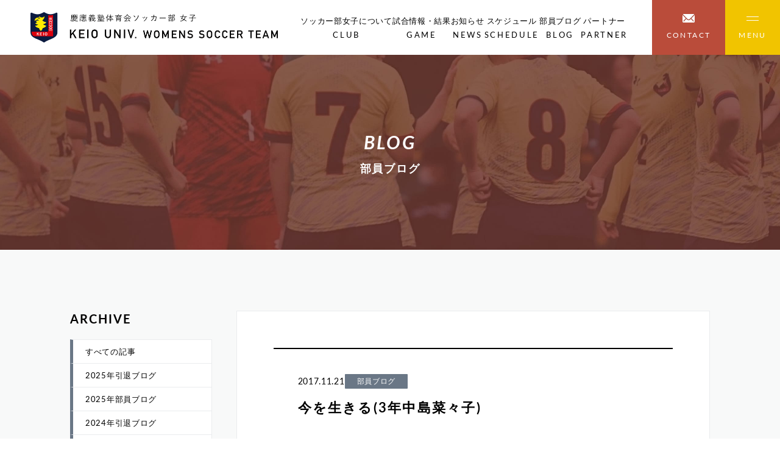

--- FILE ---
content_type: text/html; charset=UTF-8
request_url: https://keio-soccer.net/blogs/1152
body_size: 8427
content:
<!doctype html>
<html class="no-js" lang="ja">
<head>
  <meta charset="utf-8">
  <meta name="format-detection" content="telephone=no">
  <title>今を生きる(3年中島菜々子) | 慶應義塾体育会ソッカー部女子net</title>
  <meta name='robots' content='index, follow, max-image-preview:large, max-snippet:-1, max-video-preview:-1' />

	<!-- This site is optimized with the Yoast SEO plugin v20.0 - https://yoast.com/wordpress/plugins/seo/ -->
	<link rel="canonical" href="https://keio-soccer.net/blogs/1152" />
	<script type="application/ld+json" class="yoast-schema-graph">{"@context":"https://schema.org","@graph":[{"@type":"WebPage","@id":"https://keio-soccer.net/blogs/1152","url":"https://keio-soccer.net/blogs/1152","name":"今を生きる(3年中島菜々子) | 慶應義塾体育会ソッカー部女子net","isPartOf":{"@id":"https://keio-soccer.net/#website"},"datePublished":"2017-11-21T12:38:59+00:00","dateModified":"2023-06-26T12:39:38+00:00","breadcrumb":{"@id":"https://keio-soccer.net/blogs/1152#breadcrumb"},"inLanguage":"ja","potentialAction":[{"@type":"ReadAction","target":["https://keio-soccer.net/blogs/1152"]}]},{"@type":"BreadcrumbList","@id":"https://keio-soccer.net/blogs/1152#breadcrumb","itemListElement":[{"@type":"ListItem","position":1,"name":"ホーム","item":"https://keio-soccer.net/"},{"@type":"ListItem","position":2,"name":"今を生きる(3年中島菜々子)"}]},{"@type":"WebSite","@id":"https://keio-soccer.net/#website","url":"https://keio-soccer.net/","name":"慶應義塾体育会ソッカー部女子net","description":"","potentialAction":[{"@type":"SearchAction","target":{"@type":"EntryPoint","urlTemplate":"https://keio-soccer.net/?s={search_term_string}"},"query-input":"required name=search_term_string"}],"inLanguage":"ja"}]}</script>
	<!-- / Yoast SEO plugin. -->


<link rel='stylesheet' id='wp-block-library-css' href='https://keio-soccer.net/wp-includes/css/dist/block-library/style.min.css?ver=6.1.1' type='text/css' media='all' />
<link rel='stylesheet' id='classic-theme-styles-css' href='https://keio-soccer.net/wp-includes/css/classic-themes.min.css?ver=1' type='text/css' media='all' />
<style id='global-styles-inline-css' type='text/css'>
body{--wp--preset--color--black: #000000;--wp--preset--color--cyan-bluish-gray: #abb8c3;--wp--preset--color--white: #ffffff;--wp--preset--color--pale-pink: #f78da7;--wp--preset--color--vivid-red: #cf2e2e;--wp--preset--color--luminous-vivid-orange: #ff6900;--wp--preset--color--luminous-vivid-amber: #fcb900;--wp--preset--color--light-green-cyan: #7bdcb5;--wp--preset--color--vivid-green-cyan: #00d084;--wp--preset--color--pale-cyan-blue: #8ed1fc;--wp--preset--color--vivid-cyan-blue: #0693e3;--wp--preset--color--vivid-purple: #9b51e0;--wp--preset--gradient--vivid-cyan-blue-to-vivid-purple: linear-gradient(135deg,rgba(6,147,227,1) 0%,rgb(155,81,224) 100%);--wp--preset--gradient--light-green-cyan-to-vivid-green-cyan: linear-gradient(135deg,rgb(122,220,180) 0%,rgb(0,208,130) 100%);--wp--preset--gradient--luminous-vivid-amber-to-luminous-vivid-orange: linear-gradient(135deg,rgba(252,185,0,1) 0%,rgba(255,105,0,1) 100%);--wp--preset--gradient--luminous-vivid-orange-to-vivid-red: linear-gradient(135deg,rgba(255,105,0,1) 0%,rgb(207,46,46) 100%);--wp--preset--gradient--very-light-gray-to-cyan-bluish-gray: linear-gradient(135deg,rgb(238,238,238) 0%,rgb(169,184,195) 100%);--wp--preset--gradient--cool-to-warm-spectrum: linear-gradient(135deg,rgb(74,234,220) 0%,rgb(151,120,209) 20%,rgb(207,42,186) 40%,rgb(238,44,130) 60%,rgb(251,105,98) 80%,rgb(254,248,76) 100%);--wp--preset--gradient--blush-light-purple: linear-gradient(135deg,rgb(255,206,236) 0%,rgb(152,150,240) 100%);--wp--preset--gradient--blush-bordeaux: linear-gradient(135deg,rgb(254,205,165) 0%,rgb(254,45,45) 50%,rgb(107,0,62) 100%);--wp--preset--gradient--luminous-dusk: linear-gradient(135deg,rgb(255,203,112) 0%,rgb(199,81,192) 50%,rgb(65,88,208) 100%);--wp--preset--gradient--pale-ocean: linear-gradient(135deg,rgb(255,245,203) 0%,rgb(182,227,212) 50%,rgb(51,167,181) 100%);--wp--preset--gradient--electric-grass: linear-gradient(135deg,rgb(202,248,128) 0%,rgb(113,206,126) 100%);--wp--preset--gradient--midnight: linear-gradient(135deg,rgb(2,3,129) 0%,rgb(40,116,252) 100%);--wp--preset--duotone--dark-grayscale: url('#wp-duotone-dark-grayscale');--wp--preset--duotone--grayscale: url('#wp-duotone-grayscale');--wp--preset--duotone--purple-yellow: url('#wp-duotone-purple-yellow');--wp--preset--duotone--blue-red: url('#wp-duotone-blue-red');--wp--preset--duotone--midnight: url('#wp-duotone-midnight');--wp--preset--duotone--magenta-yellow: url('#wp-duotone-magenta-yellow');--wp--preset--duotone--purple-green: url('#wp-duotone-purple-green');--wp--preset--duotone--blue-orange: url('#wp-duotone-blue-orange');--wp--preset--font-size--small: 13px;--wp--preset--font-size--medium: 20px;--wp--preset--font-size--large: 36px;--wp--preset--font-size--x-large: 42px;--wp--preset--spacing--20: 0.44rem;--wp--preset--spacing--30: 0.67rem;--wp--preset--spacing--40: 1rem;--wp--preset--spacing--50: 1.5rem;--wp--preset--spacing--60: 2.25rem;--wp--preset--spacing--70: 3.38rem;--wp--preset--spacing--80: 5.06rem;}:where(.is-layout-flex){gap: 0.5em;}body .is-layout-flow > .alignleft{float: left;margin-inline-start: 0;margin-inline-end: 2em;}body .is-layout-flow > .alignright{float: right;margin-inline-start: 2em;margin-inline-end: 0;}body .is-layout-flow > .aligncenter{margin-left: auto !important;margin-right: auto !important;}body .is-layout-constrained > .alignleft{float: left;margin-inline-start: 0;margin-inline-end: 2em;}body .is-layout-constrained > .alignright{float: right;margin-inline-start: 2em;margin-inline-end: 0;}body .is-layout-constrained > .aligncenter{margin-left: auto !important;margin-right: auto !important;}body .is-layout-constrained > :where(:not(.alignleft):not(.alignright):not(.alignfull)){max-width: var(--wp--style--global--content-size);margin-left: auto !important;margin-right: auto !important;}body .is-layout-constrained > .alignwide{max-width: var(--wp--style--global--wide-size);}body .is-layout-flex{display: flex;}body .is-layout-flex{flex-wrap: wrap;align-items: center;}body .is-layout-flex > *{margin: 0;}:where(.wp-block-columns.is-layout-flex){gap: 2em;}.has-black-color{color: var(--wp--preset--color--black) !important;}.has-cyan-bluish-gray-color{color: var(--wp--preset--color--cyan-bluish-gray) !important;}.has-white-color{color: var(--wp--preset--color--white) !important;}.has-pale-pink-color{color: var(--wp--preset--color--pale-pink) !important;}.has-vivid-red-color{color: var(--wp--preset--color--vivid-red) !important;}.has-luminous-vivid-orange-color{color: var(--wp--preset--color--luminous-vivid-orange) !important;}.has-luminous-vivid-amber-color{color: var(--wp--preset--color--luminous-vivid-amber) !important;}.has-light-green-cyan-color{color: var(--wp--preset--color--light-green-cyan) !important;}.has-vivid-green-cyan-color{color: var(--wp--preset--color--vivid-green-cyan) !important;}.has-pale-cyan-blue-color{color: var(--wp--preset--color--pale-cyan-blue) !important;}.has-vivid-cyan-blue-color{color: var(--wp--preset--color--vivid-cyan-blue) !important;}.has-vivid-purple-color{color: var(--wp--preset--color--vivid-purple) !important;}.has-black-background-color{background-color: var(--wp--preset--color--black) !important;}.has-cyan-bluish-gray-background-color{background-color: var(--wp--preset--color--cyan-bluish-gray) !important;}.has-white-background-color{background-color: var(--wp--preset--color--white) !important;}.has-pale-pink-background-color{background-color: var(--wp--preset--color--pale-pink) !important;}.has-vivid-red-background-color{background-color: var(--wp--preset--color--vivid-red) !important;}.has-luminous-vivid-orange-background-color{background-color: var(--wp--preset--color--luminous-vivid-orange) !important;}.has-luminous-vivid-amber-background-color{background-color: var(--wp--preset--color--luminous-vivid-amber) !important;}.has-light-green-cyan-background-color{background-color: var(--wp--preset--color--light-green-cyan) !important;}.has-vivid-green-cyan-background-color{background-color: var(--wp--preset--color--vivid-green-cyan) !important;}.has-pale-cyan-blue-background-color{background-color: var(--wp--preset--color--pale-cyan-blue) !important;}.has-vivid-cyan-blue-background-color{background-color: var(--wp--preset--color--vivid-cyan-blue) !important;}.has-vivid-purple-background-color{background-color: var(--wp--preset--color--vivid-purple) !important;}.has-black-border-color{border-color: var(--wp--preset--color--black) !important;}.has-cyan-bluish-gray-border-color{border-color: var(--wp--preset--color--cyan-bluish-gray) !important;}.has-white-border-color{border-color: var(--wp--preset--color--white) !important;}.has-pale-pink-border-color{border-color: var(--wp--preset--color--pale-pink) !important;}.has-vivid-red-border-color{border-color: var(--wp--preset--color--vivid-red) !important;}.has-luminous-vivid-orange-border-color{border-color: var(--wp--preset--color--luminous-vivid-orange) !important;}.has-luminous-vivid-amber-border-color{border-color: var(--wp--preset--color--luminous-vivid-amber) !important;}.has-light-green-cyan-border-color{border-color: var(--wp--preset--color--light-green-cyan) !important;}.has-vivid-green-cyan-border-color{border-color: var(--wp--preset--color--vivid-green-cyan) !important;}.has-pale-cyan-blue-border-color{border-color: var(--wp--preset--color--pale-cyan-blue) !important;}.has-vivid-cyan-blue-border-color{border-color: var(--wp--preset--color--vivid-cyan-blue) !important;}.has-vivid-purple-border-color{border-color: var(--wp--preset--color--vivid-purple) !important;}.has-vivid-cyan-blue-to-vivid-purple-gradient-background{background: var(--wp--preset--gradient--vivid-cyan-blue-to-vivid-purple) !important;}.has-light-green-cyan-to-vivid-green-cyan-gradient-background{background: var(--wp--preset--gradient--light-green-cyan-to-vivid-green-cyan) !important;}.has-luminous-vivid-amber-to-luminous-vivid-orange-gradient-background{background: var(--wp--preset--gradient--luminous-vivid-amber-to-luminous-vivid-orange) !important;}.has-luminous-vivid-orange-to-vivid-red-gradient-background{background: var(--wp--preset--gradient--luminous-vivid-orange-to-vivid-red) !important;}.has-very-light-gray-to-cyan-bluish-gray-gradient-background{background: var(--wp--preset--gradient--very-light-gray-to-cyan-bluish-gray) !important;}.has-cool-to-warm-spectrum-gradient-background{background: var(--wp--preset--gradient--cool-to-warm-spectrum) !important;}.has-blush-light-purple-gradient-background{background: var(--wp--preset--gradient--blush-light-purple) !important;}.has-blush-bordeaux-gradient-background{background: var(--wp--preset--gradient--blush-bordeaux) !important;}.has-luminous-dusk-gradient-background{background: var(--wp--preset--gradient--luminous-dusk) !important;}.has-pale-ocean-gradient-background{background: var(--wp--preset--gradient--pale-ocean) !important;}.has-electric-grass-gradient-background{background: var(--wp--preset--gradient--electric-grass) !important;}.has-midnight-gradient-background{background: var(--wp--preset--gradient--midnight) !important;}.has-small-font-size{font-size: var(--wp--preset--font-size--small) !important;}.has-medium-font-size{font-size: var(--wp--preset--font-size--medium) !important;}.has-large-font-size{font-size: var(--wp--preset--font-size--large) !important;}.has-x-large-font-size{font-size: var(--wp--preset--font-size--x-large) !important;}
.wp-block-navigation a:where(:not(.wp-element-button)){color: inherit;}
:where(.wp-block-columns.is-layout-flex){gap: 2em;}
.wp-block-pullquote{font-size: 1.5em;line-height: 1.6;}
</style>
<link rel="https://api.w.org/" href="https://keio-soccer.net/wp-json/" /><link rel="alternate" type="application/json+oembed" href="https://keio-soccer.net/wp-json/oembed/1.0/embed?url=https%3A%2F%2Fkeio-soccer.net%2Fblogs%2F1152" />
<link rel="alternate" type="text/xml+oembed" href="https://keio-soccer.net/wp-json/oembed/1.0/embed?url=https%3A%2F%2Fkeio-soccer.net%2Fblogs%2F1152&#038;format=xml" />
  <meta name="viewport" content="width=device-width,initial-scale=1.0,minimum-scale=1.0">
  <link rel="stylesheet" href="https://keio-soccer.net/css/style.css">
  <link rel="preconnect" href="https://fonts.googleapis.com">
  <link rel="preconnect" href="https://fonts.gstatic.com" crossorigin>
  <link rel="shortcut icon" href="https://keio-soccer.net/img/favicon.ico" type="image/x-icon">
  <link href="https://fonts.googleapis.com/css2?family=Lato:wght@400;700&display=swap" rel="stylesheet">
  <script>
    (function(d) {
      var config = {
        kitId: 'hla2mis',
        scriptTimeout: 3000,
        async: true
      },
      h=d.documentElement,t=setTimeout(function(){h.className=h.className.replace(/\bwf-loading\b/g,"")+" wf-inactive";},config.scriptTimeout),tk=d.createElement("script"),f=false,s=d.getElementsByTagName("script")[0],a;h.className+=" wf-loading";tk.src='https://use.typekit.net/'+config.kitId+'.js';tk.async=true;tk.onload=tk.onreadystatechange=function(){a=this.readyState;if(f||a&&a!="complete"&&a!="loaded")return;f=true;clearTimeout(t);try{Typekit.load(config)}catch(e){}};s.parentNode.insertBefore(tk,s)
    })(document);
  </script>
  <!-- Google tag (gtag.js) -->
  <script async src="https://www.googletagmanager.com/gtag/js?id=G-K6K5KT64TD"></script>
  <script>
    window.dataLayer = window.dataLayer || [];
    function gtag(){dataLayer.push(arguments);}
    gtag('js', new Date());

    gtag('config', 'G-K6K5KT64TD');
  </script>
</head>

<body>

  <!-- header -->
  <header class="header">
        <div class="header-logo"><a href="https://keio-soccer.net/" class="hov"><img loading="lazy" src="https://keio-soccer.net/img/common/logo.png" width="408" height="50" alt="今を生きる(3年中島菜々子)"></a></div>
        <nav class="header-nav">
      <ul>
        <li>
          <a href="javascript:void(0)" class="hov">ソッカー部女子について<br><span>CLUB</span></a>
          <ul class="bgc-blue-opacity">
            <li><a href="https://keio-soccer.net/about" class="hov">ソッカー部女子について</a></li>
            <li><a href="https://keio-soccer.net/system" class="hov">運営体制</a></li>
            <li><a href="https://keio-soccer.net/player" class="hov">選手・スタッフ</a></li>
          </ul>
        </li>
        <li><a href="https://keio-soccer.net/date/2025/?post_type=games" class="hov">試合情報・結果<br><span>GAME</span></a></li>
        <li><a href="https://keio-soccer.net/new" class="hov">お知らせ<br><span>NEWS</span></a></li>
        <li><a href="https://keio-soccer.net/schedule" class="hov">スケジュール<br><span>SCHEDULE</span></a></li>
        <li><a href="https://keio-soccer.net/blog" class="hov">部員ブログ<br><span>BLOG</span></a></li>
        <li><a href="https://keio-soccer.net/partner" class="hov">パートナー<br><span>PARTNER</span></a></li>
      </ul>
    </nav>
    <a href="https://keio-soccer.net/contact" class="header-btn hov"><img loading="lazy" src="https://keio-soccer.net/img/common/icon-mail_white.png" width="20" height="14" alt="お問い合わせ"><span>CONTACT</span></a>
    <div class="gNav-trigger hov js-gNav-trigger">
      <div class="gNav-trigger-icon"></div>
      <span class="gNav-trigger-text">MENU</span>
    </div>
    <nav class="gNav" style="display: none;">
      <div class="cols">
        <div class="col-12">
          <a href="https://keio-soccer.net/" class="d-if ai-c colmg15 md-fz85 hov"><img loading="lazy" src="https://keio-soccer.net/img/common/gNav-back-arrow.png" width="30" height="7" alt="back to top">BACK TO TOP</a>
        </div>
      </div>
      <div class="cols mt80 md-mt40 ov-h">
        <div class="col-12">
          <div class="cols nega gutter80 md-gutter-40 md-gutter30">
            <div class="col-8 md-col-12">
              <div class="cols nega gutter80 md-gutter-40 md-gutter30 rg80 md-rg10">
                <div class="col-4 md-col-12">
                  <p class="bb-white bb-add-blue mb20 pb15 fz120 fw-b lh140 lts10 md-d-n">CLUB</p>
                  <ul class="fz95">
                    <li>
                      <div class="d-f ai-c jc-sb js-gNav-ddTrriger"><a class="hov" href="https://keio-soccer.net/about">ソッカー部女子について</a><i class="icon-plus c-white js-gNav-ddTrriger-icon hov"></i></div>
                      <ul class="js-gNav-ddBody" style="display: none;">
                        <li class="mt10"><a class="hov" href="https://keio-soccer.net/system">運営体制</a></li>
                        <li class="mt10"><a class="hov" href="https://keio-soccer.net/player">選手・スタッフ</a></li>
                      </ul>
                    </li>
                  </ul>
                </div>
                <div class="col-4 md-col-12">
                  <p class="bb-white bb-add-blue mb20 pb15 fz120 fw-b lh140 lts10 md-d-n">GAME</p>
                  <ul class="fz95">
                    <li>
                      <div class="d-f ai-c jc-sb js-gNav-ddTrriger"><a class="hov" href="https://keio-soccer.net/date/2025/?post_type=games">試合情報・結果</a><i class="icon-plus c-white js-gNav-ddTrriger-icon hov"></i></div>
                      <ul class="js-gNav-ddBody" style="display: none;">
                                                <li class="mt10"><a class="hov" href="https://keio-soccer.net/games-cat/%e9%96%a2%e6%9d%b1%e5%a4%a7%e5%ad%a6%e5%a5%b3%e5%ad%90%e3%82%b5%e3%83%83%e3%82%ab%e3%83%bc%e3%83%aa%e3%83%bc%e3%82%b0">関東大学女子サッカーリーグ</a></li>
                                                <li class="mt10"><a class="hov" href="https://keio-soccer.net/games-cat/%e6%97%a9%e6%85%b6%e5%ae%9a%e6%9c%9f%e6%88%a6">早慶定期戦</a></li>
                                                <li class="mt10"><a class="hov" href="https://keio-soccer.net/games-cat/%e5%85%a8%e6%97%a5%e6%9c%ac%e5%a4%a7%e5%ad%a6%e5%a5%b3%e5%ad%90%e3%82%b5%e3%83%83%e3%82%ab%e3%83%bc%e9%81%b8%e6%89%8b%e6%a8%a9">全日本大学女子サッカー選手権</a></li>
                                                <li class="mt10"><a class="hov" href="https://keio-soccer.net/games-cat/%e7%9a%87%e5%90%8e%e6%9d%af%e4%ba%88%e9%81%b8">皇后杯予選</a></li>
                                              </ul>
                    </li>
                  </ul>
                </div>
                <div class="col-4 md-col-12">
                  <p class="bb-white bb-add-blue mb20 pb15 fz120 fw-b lh140 lts10 md-d-n">EVENT</p>
                  <ul class="fz95">
                    <li>
                      <div class="d-f ai-c jc-sb js-gNav-ddTrriger"><a class="hov" href="https://keio-soccer.net/event">特集・イベント</a><i class="icon-plus c-white js-gNav-ddTrriger-icon hov"></i></div>
                      <ul class="js-gNav-ddBody" style="display: none;">
                                                <li class="mt10"><a class="hov" href="https://keio-soccer.net/events-cat/%e3%82%a4%e3%83%99%e3%83%b3%e3%83%88">イベント</a></li>
                                              </ul>
                    </li>
                  </ul>
                </div>
                <div class="col-4 md-col-12">
                  <p class="bb-white bb-add-blue mb20 pb15 fz120 fw-b lh140 lts10 md-d-n">PARTNER</p>
                  <ul class="fz95">
                    <li><a class="hov" href="https://keio-soccer.net/partner">パートナー</a></li>
                  </ul>
                </div>
                <div class="col-4 md-col-12">
                  <p class="bb-white bb-add-blue mb20 pb15 fz120 fw-b lh140 lts10 md-d-n">NEWS</p>
                  <ul class="fz95">
                    <li><a class="hov" href="https://keio-soccer.net/new">お知らせ</a></li>
                  </ul>
                </div>
                <div class="col-4 md-col-12">
                  <p class="bb-white bb-add-blue mb20 pb15 fz120 fw-b lh140 lts10 md-d-n">SCHEDULE</p>
                  <ul class="fz95">
                    <li><a class="hov" href="https://keio-soccer.net/schedule">スケジュール</a></li>
                  </ul>
                </div>
                <div class="col-4 md-col-12 md-d-n">
                  <p class="bb-white bb-add-blue mb20 pb15 fz120 fw-b lh140 lts10 md-d-n">CONTACT</p>
                  <ul class="fz95">
                    <li><a class="hov" href="https://keio-soccer.net/contact">お問い合わせ</a></li>
                  </ul>
                </div>
              </div>
            </div>
            <div class="col-4 md-col-12 md-mt40">
              <div class="cols nega gutter80 md-gutter-40 md-gutter30 rg80">
                <div class="col-12">
                  <p class="bb-white bb-add-blue mb20 pb15 fz120 fw-b lh140 lts10 md-d-n">OTHER</p>
                  <ul class="fz95">
                    <!-- <li class="mt10 md-mb40"><a class="hov" href="https://keio-soccer.net/100th-anniversary">100周年記念ページ<br class="d-n md-d-i"> “ VISION 2027 ”</a></li> -->
                    <li class="mt10"><a class="hov" href="https://keio-soccer.net/blog">部員ブログ</a></li>
                    <li class="mt10"><a class="hov" href="https://keio-soccer.net/ob-og">OB</a></li>
                    <li class="mt10"><a class="hov" href="https://keio-soccer.net/arawashi-fc">荒鷲FC</a></li>
                    <li class="mt10"><a class="hov" href="https://keio-soccer.net/kss">慶應サッカースクール</a></li>
                    <li class="mt10"><a class="hov" href="https://keio-soccer.net/question">よくある質問</a></li>
                    <li class="mt10"><a class="hov" href="https://keio-soccer.net/link">関連サイトリンク集</a></li>
                    <li class="mt10"><a class="hov" href="http://keio-soccer.com/" target="_blank" rel="noopener">男子部</a></li>
                    <li class="mt40 d-n md-d-b"><a class="hov" href="https://keio-soccer.net/contact">お問い合わせ</a></li>
                  </ul>
                </div>
              </div>
            </div>
          </div>
        </div>
      </div>
      <div class="cols mt80 md-mt40">
        <div class="col-12 d-f md-fxd-cr ai-c md-ai-fs jc-sb rg20">
          <div class="d-f ai-c gap20 lh100">
            <p class="fz85">SNS</p>
            <ul class="d-f ai-c gap20 md-gap10">
              <li><a class="d-b lh100 hov" href="https://www.facebook.com/keiounivws/" target="_blank" rel="noopener"><img loading="lazy" src="https://keio-soccer.net/img/common/icon-facebook_white.png" width="10" height="19" alt="facebook"></a></li>
              <li><a class="d-b lh100 hov" href="https://twitter.com/keio_ws" target="_blank" rel="noopener"><img loading="lazy" src="https://keio-soccer.net/img/common/icon-twitter_white.png" width="19" height="16" alt="twitter"></a></li>
              <li><a class="d-b lh100 hov" href="https://www.instagram.com/keio_womens_soccer/?hl=ja" target="_blank" rel="noopener"><img loading="lazy" src="https://keio-soccer.net/img/common/icon-instagram_white.png" width="18" height="20" alt="instagram"></a></li>
            </ul>
          </div>
          <p class="d-f md-fxd-c fz85"><a class="hov" href="https://keio-soccer.net/privacy">プライバシーポリシー</a><span class="plr10 md-d-n">/</span><a class="hov" href="https://keio-soccer.net/sitemap">サイトマップ</a></p>
        </div>
      </div>
    </nav>
  </header>

<!-- main -->
<main>
  <!-- ファーストビュー -->
  <div class="uf-hero d-f ai-c jc-c pos-r">
    <div class="cols">
      <div class="col-12 fw-b c-white ta-c">
        <p class="fz215 md-fz165 fs-i lh140 lts10">BLOG</p>
        <p class="pt10 fz125 md-fz100 fw-b lh140 lts10">部員ブログ</p>
      </div>
    </div>
    <img loading="lazy" class="img-fit" src="https://keio-soccer.net/img/blog/hero-bgi.jpg" width="1400" height="320" alt="背景">
  </div>
  <!--  -->
  <div class="bgc-lightgray ptb100 md-ptb50">
    <div class="cols">
      <div class="col-12">
        <div class="cols nega gutter40 md-gutter30">
          <div class="col-9 md-col-12 ord2 md-ord1">
            <article class="bgc-white bd-gray p60 md-p20">
              <div class="bt-black bb-black bdw2 p40 md-p15">
                <p class="d-f ai-c gap15 md-fz85">
                  <span>2017.11.21</span>
                                                      <span class="fxs0 bgc-lightblue bdrs1 ptb5 plr20 fz85 md-fz70 c-white lh120">部員ブログ</span>
                                  </p>
                <h1 class="pt15 md-pt10 fz160 md-fz120 fw-b lh140 lts10">今を生きる(3年中島菜々子)</h1>
              </div>
              <div class="cms-sentence bb-black ptb80 md-ptb40 fz105 md-fz85">
                <p>ホームページをご覧の皆様、こんにちは。<br />
朝の目覚めが良くなるという理由でグルテンフリー生活をしていたり、学校には弁当を作ってきたりと超健康志向の2年生、庄司夏穂からバトンを引き継ぎました。総合政策学部3年副将の中島菜々子です。部室のロッカーにはベンチコートが掛かり始め、冬の訪れを感じる今日この頃ですが、皆様いかがお過ごしでしょうか。</p>
<p>突然ですが皆様、<br />
「今を生きていますか」？<br />
この言葉は私が中学3年生の時の担任の先生に投げ掛けられていた言葉です。やる気がない時、手抜きをした時に問い掛けられていた記憶があります。「今」という時間の価値、かけがえのない「今」を全力で過ごすということの難しさ、大切さを学びました。</p>
<p>「今」という言葉を辞書で調べると「過去と未来の境を為す瞬間」と書かれています。皆様がリレー日記を読んでいる「今」は、読み終われば「過去」となります。<br />
当たり前ですが、過去を変えることは出来ません。一方で、未来は予測不可能ですが「今」を通じて最高の過去へと変えることが出来ます。その為には、「今」という瞬間を1秒足りとも無駄には出来ないのです。<br />
とは言っても、人間は弱い生き物です。ずっと頑張り続けることは難しく、頑張り過ぎるが故にパンクする時もあります。<br />
私自身の今シーズンの取り組みを振り返って考えると、中学の先生が見ていたら「今を生きていますか」と叱咤激励されたと思う日もあります。<br />
日々の生活には誘惑も沢山あり、今日だけ、今だけなら良いかなと思ってしまうこともあります。私はそれが悪いとは思いません。休憩する時間を減らすのではなく、頑張る「今」を一瞬でも増やす、という考え方が大切だと思うからです。</p>
<p>気が付けば、あっという間に今シーズンも残り僅かとなって参りました。今シーズンの最大目標である「1部昇格」を達成する為には、大学リーグは勝利、関東リーグは引き分け以上が必要です。<br />
日々の練習の一瞬一瞬を大切にし、TEAM2017で闘うことの出来る「今」を少しでも長くしたい。目標達成に一歩でも近付きたい。未来を最高の過去へと変える為に「今」を全力で、必死に取り組んで参ります。</p>
<p>「今を生きる」<br />
「今を全力で生きる。最高の過去を創る為に」</p>
<p>拙い文章でしたが、最後までご精読いただき、ありがとうございました。<br />
今後共温かいご声援の程宜しくお願い致します。</p>
              </div>
                            <div class="cols nega gutter30 md-gutter15 mt80 md-mt40">
                <div class="col-4">
                  <a class="d-b bgc-red ptb15 md-ptb10 plr30 md-plr15 md-fz85 c-white lh140 ta-c hov" href="https://keio-soccer.net/blogs/1153">前の記事</a>                </div>
                <div class="col-4"><a class="d-b bgc-red ptb15 md-ptb10 plr30 md-plr15 md-fz85 c-white lh140 ta-c hov" href="https://keio-soccer.net/blog">一覧へ<span class="md-d-n">戻る</span></a></div>
                <div class="col-4">
                  <a class="d-b bgc-red ptb15 md-ptb10 plr30 md-plr15 md-fz85 c-white lh140 ta-c hov" href="https://keio-soccer.net/blogs/1151">次の記事</a>                </div>
              </div>
            </article>
          </div>
          <!-- サイドバー -->
          <aside class="sidebar col-3 md-col-12 ord1 md-ord2 md-mt30">
            <p class="fz140 sm-fz120 fw-b lh140 lts10">ARCHIVE</p>
            <nav class="sidebar-nav bgc-white mt20 md-mt10">
              <ul class="pt1">
                <li class="mt-1"><a class="d-b bd-gray bl-lightblue blw5 ptb10 plr20 md-plr15 fz95 md-fz85 lh140 hov" href="https://keio-soccer.net/blog">すべての記事</a></li>
                                                                                                                                                                
                                <li class="mt-1"><a class="d-b bd-gray bl-lightblue blw5 ptb10 plr20 md-plr15 fz95 md-fz85 lh140 hov" href="https://keio-soccer.net/date/2025/?post_type=blogs&cat=%e5%bc%95%e9%80%80%e3%83%96%e3%83%ad%e3%82%b0">2025年引退ブログ</a></li>
                                <li class="mt-1"><a class="d-b bd-gray bl-lightblue blw5 ptb10 plr20 md-plr15 fz95 md-fz85 lh140 hov" href="https://keio-soccer.net/date/2025/?post_type=blogs&cat=%e9%83%a8%e5%93%a1%e3%83%96%e3%83%ad%e3%82%b0">2025年部員ブログ</a></li>
                                                                                                                
                                <li class="mt-1"><a class="d-b bd-gray bl-lightblue blw5 ptb10 plr20 md-plr15 fz95 md-fz85 lh140 hov" href="https://keio-soccer.net/date/2024/?post_type=blogs&cat=%e5%bc%95%e9%80%80%e3%83%96%e3%83%ad%e3%82%b0">2024年引退ブログ</a></li>
                                <li class="mt-1"><a class="d-b bd-gray bl-lightblue blw5 ptb10 plr20 md-plr15 fz95 md-fz85 lh140 hov" href="https://keio-soccer.net/date/2024/?post_type=blogs&cat=%e9%83%a8%e5%93%a1%e3%83%96%e3%83%ad%e3%82%b0">2024年部員ブログ</a></li>
                                                                                                                
                                <li class="mt-1"><a class="d-b bd-gray bl-lightblue blw5 ptb10 plr20 md-plr15 fz95 md-fz85 lh140 hov" href="https://keio-soccer.net/date/2023/?post_type=blogs&cat=%e5%bc%95%e9%80%80%e3%83%96%e3%83%ad%e3%82%b0">2023年引退ブログ</a></li>
                                <li class="mt-1"><a class="d-b bd-gray bl-lightblue blw5 ptb10 plr20 md-plr15 fz95 md-fz85 lh140 hov" href="https://keio-soccer.net/date/2023/?post_type=blogs&cat=%e9%83%a8%e5%93%a1%e3%83%96%e3%83%ad%e3%82%b0">2023年部員ブログ</a></li>
                                                                                                                
                                <li class="mt-1"><a class="d-b bd-gray bl-lightblue blw5 ptb10 plr20 md-plr15 fz95 md-fz85 lh140 hov" href="https://keio-soccer.net/date/2022/?post_type=blogs&cat=%e5%bc%95%e9%80%80%e3%83%96%e3%83%ad%e3%82%b0">2022年引退ブログ</a></li>
                                <li class="mt-1"><a class="d-b bd-gray bl-lightblue blw5 ptb10 plr20 md-plr15 fz95 md-fz85 lh140 hov" href="https://keio-soccer.net/date/2022/?post_type=blogs&cat=%e9%83%a8%e5%93%a1%e3%83%96%e3%83%ad%e3%82%b0">2022年部員ブログ</a></li>
                                                                                                                
                                <li class="mt-1"><a class="d-b bd-gray bl-lightblue blw5 ptb10 plr20 md-plr15 fz95 md-fz85 lh140 hov" href="https://keio-soccer.net/date/2021/?post_type=blogs&cat=%e5%bc%95%e9%80%80%e3%83%96%e3%83%ad%e3%82%b0">2021年引退ブログ</a></li>
                                <li class="mt-1"><a class="d-b bd-gray bl-lightblue blw5 ptb10 plr20 md-plr15 fz95 md-fz85 lh140 hov" href="https://keio-soccer.net/date/2021/?post_type=blogs&cat=%e9%83%a8%e5%93%a1%e3%83%96%e3%83%ad%e3%82%b0">2021年部員ブログ</a></li>
                                                                                                                
                                <li class="mt-1"><a class="d-b bd-gray bl-lightblue blw5 ptb10 plr20 md-plr15 fz95 md-fz85 lh140 hov" href="https://keio-soccer.net/date/2020/?post_type=blogs&cat=%e5%bc%95%e9%80%80%e3%83%96%e3%83%ad%e3%82%b0">2020年引退ブログ</a></li>
                                <li class="mt-1"><a class="d-b bd-gray bl-lightblue blw5 ptb10 plr20 md-plr15 fz95 md-fz85 lh140 hov" href="https://keio-soccer.net/date/2020/?post_type=blogs&cat=%e9%83%a8%e5%93%a1%e3%83%96%e3%83%ad%e3%82%b0">2020年部員ブログ</a></li>
                                                                                                                
                                <li class="mt-1"><a class="d-b bd-gray bl-lightblue blw5 ptb10 plr20 md-plr15 fz95 md-fz85 lh140 hov" href="https://keio-soccer.net/date/2019/?post_type=blogs&cat=%e5%bc%95%e9%80%80%e3%83%96%e3%83%ad%e3%82%b0">2019年引退ブログ</a></li>
                                <li class="mt-1"><a class="d-b bd-gray bl-lightblue blw5 ptb10 plr20 md-plr15 fz95 md-fz85 lh140 hov" href="https://keio-soccer.net/date/2019/?post_type=blogs&cat=%e9%83%a8%e5%93%a1%e3%83%96%e3%83%ad%e3%82%b0">2019年部員ブログ</a></li>
                                                                                                                
                                <li class="mt-1"><a class="d-b bd-gray bl-lightblue blw5 ptb10 plr20 md-plr15 fz95 md-fz85 lh140 hov" href="https://keio-soccer.net/date/2018/?post_type=blogs&cat=%e5%bc%95%e9%80%80%e3%83%96%e3%83%ad%e3%82%b0">2018年引退ブログ</a></li>
                                <li class="mt-1"><a class="d-b bd-gray bl-lightblue blw5 ptb10 plr20 md-plr15 fz95 md-fz85 lh140 hov" href="https://keio-soccer.net/date/2018/?post_type=blogs&cat=%e9%83%a8%e5%93%a1%e3%83%96%e3%83%ad%e3%82%b0">2018年部員ブログ</a></li>
                                                                                                                
                                <li class="mt-1"><a class="d-b bd-gray bl-lightblue blw5 ptb10 plr20 md-plr15 fz95 md-fz85 lh140 hov" href="https://keio-soccer.net/date/2017/?post_type=blogs&cat=%e5%bc%95%e9%80%80%e3%83%96%e3%83%ad%e3%82%b0">2017年引退ブログ</a></li>
                                <li class="mt-1"><a class="d-b bd-gray bl-lightblue blw5 ptb10 plr20 md-plr15 fz95 md-fz85 lh140 hov" href="https://keio-soccer.net/date/2017/?post_type=blogs&cat=%e9%83%a8%e5%93%a1%e3%83%96%e3%83%ad%e3%82%b0">2017年部員ブログ</a></li>
                                                                                                                                                                                                                                                                                                                                                                                                                                                                                              </ul>
            </nav>
          </aside>
        </div>
      </div>
    </div>
  </div>
  <!--  -->
  <div class="ptb80 md-ptb40">
    <div class="cols">
      <div class="col-12">
        <div class="ta-c">
          <span class="d-b fz140 md-fz120 fw-b lh140 lts10">WHAT'S NEW</span>
          <h2 class="pt5 fz115 md-fz100 fw-b lh140 lts10">新着情報</h2>
        </div>
        <ul class="cols-filld bd-gray mt30 md-mt15">
          <li class="col-3 bl-gray"><a class="d-b p10 c-black md-fz85 lh140 lts10 ta-c hov" href="https://keio-soccer.net/date/2025/?post_type=games">GAME</a></li>
          <li class="col-3 bl-gray"><a class="d-b p10 c-red md-fz85 lh140 lts10 ta-c hov" href="https://keio-soccer.net/new">NEWS</a></li>
          <li class="col-3 bl-gray"><a class="d-b p10 c-yellow md-fz85 lh140 lts10 ta-c hov" href="https://keio-soccer.net/event">EVENT</a></li>
          <li class="col-3 bl-gray"><a class="d-b p10 c-blue md-fz85 lh140 lts10 ta-c hov" href="https://keio-soccer.net/blog">BLOG</a></li>
        </ul>
      </div>
    </div>
  </div>
</main>

  <!-- footer -->
  <footer class="footer">
    <div class="bgc-lightgray ptb100 md-ptb50">
      <div class="cols">
        <div class="col-12">
          <div class="cols nega md-gutter15 rg60 md-rg30">
            <div class="col-3 md-col-6">
              <div>
                <p class="bb-gray bb-add-blue mb20 md-mb10 pb15 md-pb10 fz120 md-fz95 fw-b lh140 lts10">CLUB</p>
                <ul class="fz95 md-fz70">
                  <li><a class="hov" href="https://keio-soccer.net/about">ソッカー部女子について</a></li>
                  <li class="mt10 md-mt5"><a class="hov" href="https://keio-soccer.net/system">運営体制</a></li>
                  <li class="mt10 md-mt5"><a class="hov" href="https://keio-soccer.net/player">選手・スタッフ</a></li>
                </ul>
              </div>
              <div class="mt60 md-mt30">
                <p class="bb-gray bb-add-blue mb20 md-mb10 pb15 md-pb10 fz120 md-fz95 fw-b lh140 lts10">NEWS</p>
                <ul class="fz95 md-fz70">
                  <li><a class="hov" href="https://keio-soccer.net/new">お知らせ</a></li>
                </ul>
              </div>
              <div class="mt60 md-mt30">
                <p class="bb-gray bb-add-blue mb20 md-mb10 pb15 md-pb10 fz120 md-fz95 fw-b lh140 lts10">SCHEDULE</p>
                <ul class="fz95 md-fz70">
                  <li><a class="hov" href="https://keio-soccer.net/schedule">スケジュール</a></li>
                </ul>
              </div>
            </div>
            <div class="col-3 md-col-6">
              <div>
                <p class="bb-gray bb-add-blue mb20 md-mb10 pb15 md-pb10 fz120 md-fz95 fw-b lh140 lts10">GAME</p>
                <ul class="fz95 md-fz70">
                  <li><a class="hov" href="https://keio-soccer.net/date/2025/?post_type=games">試合情報・結果</a></li>
                                    <li class="mt10 md-mt5"><a class="hov" href="https://keio-soccer.net/games-cat/%e9%96%a2%e6%9d%b1%e5%a4%a7%e5%ad%a6%e5%a5%b3%e5%ad%90%e3%82%b5%e3%83%83%e3%82%ab%e3%83%bc%e3%83%aa%e3%83%bc%e3%82%b0">- 関東大学女子サッカーリーグ</a></li>
                                    <li class="mt10 md-mt5"><a class="hov" href="https://keio-soccer.net/games-cat/%e6%97%a9%e6%85%b6%e5%ae%9a%e6%9c%9f%e6%88%a6">- 早慶定期戦</a></li>
                                    <li class="mt10 md-mt5"><a class="hov" href="https://keio-soccer.net/games-cat/%e5%85%a8%e6%97%a5%e6%9c%ac%e5%a4%a7%e5%ad%a6%e5%a5%b3%e5%ad%90%e3%82%b5%e3%83%83%e3%82%ab%e3%83%bc%e9%81%b8%e6%89%8b%e6%a8%a9">- 全日本大学女子サッカー選手権</a></li>
                                    <li class="mt10 md-mt5"><a class="hov" href="https://keio-soccer.net/games-cat/%e7%9a%87%e5%90%8e%e6%9d%af%e4%ba%88%e9%81%b8">- 皇后杯予選</a></li>
                                  </ul>
              </div>
            </div>
            <div class="col-3 md-col-6">
              <div>
                <p class="bb-gray bb-add-blue mb20 md-mb10 pb15 md-pb10 fz120 md-fz95 fw-b lh140 lts10">EVENT</p>
                <ul class="fz95 md-fz70">
                  <li><a class="hov" href="https://keio-soccer.net/event">特集・イベント</a></li>
                                    <li class="mt10 md-mt5"><a class="hov" href="https://keio-soccer.net/events-cat/%e3%82%a4%e3%83%99%e3%83%b3%e3%83%88">- イベント</a></li>
                                  </ul>
              </div>
              <div class="mt60 md-mt30">
                <p class="bb-gray bb-add-blue mb20 md-mb10 pb15 md-pb10 fz120 md-fz95 fw-b lh140 lts10">PARTNER</p>
                <ul class="fz95 md-fz70">
                  <li><a class="hov" href="https://keio-soccer.net/partner">パートナー</a></li>
                </ul>
              </div>
            </div>
            <div class="col-3 md-col-6">
              <div>
                <p class="bb-gray bb-add-blue mb20 md-mb10 pb15 md-pb10 fz120 md-fz95 fw-b lh140 lts10">OTHER</p>
                <ul class="fz95 md-fz70">
                  <!-- <li><a class="hov" href="https://keio-soccer.net/100th-anniversary">100周年記念ページ<br class="d-n md-d-i"> “ VISION 2027 ”</a></li> -->
                  <li class="mt10 md-mt5"><a class="hov" href="https://keio-soccer.net/blog">部員ブログ</a></li>
                  <li class="mt10 md-mt5"><a class="hov" href="https://keio-soccer.net/ob-og">OB</a></li>
                  <li class="mt10 md-mt5"><a class="hov" href="https://keio-soccer.net/arawashi-fc">荒鷲FC</a></li>
                  <li class="mt10 md-mt5"><a class="hov" href="https://keio-soccer.net/kss">慶應サッカースクール</a></li>
                  <li class="mt10 md-mt5"><a class="hov" href="https://keio-soccer.net/question">よくある質問</a></li>
                  <li class="mt10 md-mt5"><a class="hov" href="https://keio-soccer.net/link">関連サイトリンク集</a></li>
                  <li class="mt10 md-mt5"><a class="hov" href="http://keio-soccer.com/" target="_blank" rel="noopener">男子部</a></li>
                </ul>
              </div>
              <div class="mt60 md-mt30">
                <p class="bb-gray bb-add-blue mb20 md-mb10 pb15 md-pb10 fz120 md-fz95 fw-b lh140 lts10">CONTACT</p>
                <ul class="fz95 md-fz70">
                  <li><a class="hov" href="https://keio-soccer.net/contact">お問い合わせ</a></li>
                </ul>
              </div>
            </div>
            <div class="col-12">
              <p class="d-f md-fxd-c md-ai-fe jc-fe fz85 md-fz70"><a class="hov" href="https://keio-soccer.net/privacy">プライバシーポリシー</a><span class="plr10 md-d-n">/</span><a class="hov" href="https://keio-soccer.net/sitemap">サイトマップ</a></p>
            </div>
          </div>
        </div>
      </div>
    </div>
    <div class="bgc-yellow ptb30 md-ptb15">
      <div class="cols">
        <div class="col-12 ta-c">
          <small class="fz85 md-fz70 c-white lh120 lts10">Copyright - all rights reversed. / Direction and design - Walnut.</small>
        </div>
      </div>
    </div>
  </footer>

  <script src="https://ajax.googleapis.com/ajax/libs/jquery/3.6.0/jquery.min.js"></script>
    <script src="/js/common.js"></script>
  </body>
  </html>


--- FILE ---
content_type: text/css
request_url: https://keio-soccer.net/css/style.css
body_size: 7708
content:
@import"preset.css";.c-black{color:#000}.c-darkgray{color:#7f7f7f}.c-gray{color:#eaecee}.c-lightgray{color:#f8f9f9}.c-white{color:#fff}.c-blue{color:#27314a}.c-lightblue{color:#6a7786}.c-red-opacity{color:rgba(186,76,58,.94)}.c-lightyellow{color:#fcf3cc}.c-yellow{color:#f1c400}.c-red{color:#ba4c3a}.c-sns-line{color:#41a56a}.c-sns-youtube{color:#834343}.c-sns-instagram{color:#9f606c}.c-sns-twitter{color:#5692bf}.c-sns-facebook{color:#405684}.bgc-black{background-color:#000}.bgc-darkgray{background-color:#7f7f7f}.bgc-gray{background-color:#eaecee}.bgc-lightgray{background-color:#f8f9f9}.bgc-white{background-color:#fff}.bgc-blue{background-color:#27314a}.bgc-lightblue{background-color:#6a7786}.bgc-red-opacity{background-color:rgba(186,76,58,.94)}.bgc-lightyellow{background-color:#fcf3cc}.bgc-yellow{background-color:#f1c400}.bgc-red{background-color:#ba4c3a}.bgc-sns-line{background-color:#41a56a}.bgc-sns-youtube{background-color:#834343}.bgc-sns-instagram{background-color:#9f606c}.bgc-sns-twitter{background-color:#5692bf}.bgc-sns-facebook{background-color:#405684}.bd-black{border:1px solid #000}.bt-black{border-top:1px solid #000}.bt-dashed-black{border-top:1px dashed #000}.bt-dotted-black{border-top:1px dotted #000}.br-black{border-right:1px solid #000}.br-dashed-black{border-right:1px dashed #000}.br-dotted-black{border-right:1px dotted #000}.bb-black{border-bottom:1px solid #000}.bb-dashed-black{border-bottom:1px dashed #000}.bb-dotted-black{border-bottom:1px dotted #000}.bl-black{border-left:1px solid #000}.bl-dashed-black{border-left:1px dashed #000}.bl-dotted-black{border-left:1px dotted #000}.bd-darkgray{border:1px solid #7f7f7f}.bt-darkgray{border-top:1px solid #7f7f7f}.bt-dashed-darkgray{border-top:1px dashed #7f7f7f}.bt-dotted-darkgray{border-top:1px dotted #7f7f7f}.br-darkgray{border-right:1px solid #7f7f7f}.br-dashed-darkgray{border-right:1px dashed #7f7f7f}.br-dotted-darkgray{border-right:1px dotted #7f7f7f}.bb-darkgray{border-bottom:1px solid #7f7f7f}.bb-dashed-darkgray{border-bottom:1px dashed #7f7f7f}.bb-dotted-darkgray{border-bottom:1px dotted #7f7f7f}.bl-darkgray{border-left:1px solid #7f7f7f}.bl-dashed-darkgray{border-left:1px dashed #7f7f7f}.bl-dotted-darkgray{border-left:1px dotted #7f7f7f}.bd-gray{border:1px solid #eaecee}.bt-gray{border-top:1px solid #eaecee}.bt-dashed-gray{border-top:1px dashed #eaecee}.bt-dotted-gray{border-top:1px dotted #eaecee}.br-gray{border-right:1px solid #eaecee}.br-dashed-gray{border-right:1px dashed #eaecee}.br-dotted-gray{border-right:1px dotted #eaecee}.bb-gray{border-bottom:1px solid #eaecee}.bb-dashed-gray{border-bottom:1px dashed #eaecee}.bb-dotted-gray{border-bottom:1px dotted #eaecee}.bl-gray{border-left:1px solid #eaecee}.bl-dashed-gray{border-left:1px dashed #eaecee}.bl-dotted-gray{border-left:1px dotted #eaecee}.bd-lightgray{border:1px solid #f8f9f9}.bt-lightgray{border-top:1px solid #f8f9f9}.bt-dashed-lightgray{border-top:1px dashed #f8f9f9}.bt-dotted-lightgray{border-top:1px dotted #f8f9f9}.br-lightgray{border-right:1px solid #f8f9f9}.br-dashed-lightgray{border-right:1px dashed #f8f9f9}.br-dotted-lightgray{border-right:1px dotted #f8f9f9}.bb-lightgray{border-bottom:1px solid #f8f9f9}.bb-dashed-lightgray{border-bottom:1px dashed #f8f9f9}.bb-dotted-lightgray{border-bottom:1px dotted #f8f9f9}.bl-lightgray{border-left:1px solid #f8f9f9}.bl-dashed-lightgray{border-left:1px dashed #f8f9f9}.bl-dotted-lightgray{border-left:1px dotted #f8f9f9}.bd-white{border:1px solid #fff}.bt-white{border-top:1px solid #fff}.bt-dashed-white{border-top:1px dashed #fff}.bt-dotted-white{border-top:1px dotted #fff}.br-white{border-right:1px solid #fff}.br-dashed-white{border-right:1px dashed #fff}.br-dotted-white{border-right:1px dotted #fff}.bb-white{border-bottom:1px solid #fff}.bb-dashed-white{border-bottom:1px dashed #fff}.bb-dotted-white{border-bottom:1px dotted #fff}.bl-white{border-left:1px solid #fff}.bl-dashed-white{border-left:1px dashed #fff}.bl-dotted-white{border-left:1px dotted #fff}.bd-blue{border:1px solid #27314a}.bt-blue{border-top:1px solid #27314a}.bt-dashed-blue{border-top:1px dashed #27314a}.bt-dotted-blue{border-top:1px dotted #27314a}.br-blue{border-right:1px solid #27314a}.br-dashed-blue{border-right:1px dashed #27314a}.br-dotted-blue{border-right:1px dotted #27314a}.bb-blue{border-bottom:1px solid #27314a}.bb-dashed-blue{border-bottom:1px dashed #27314a}.bb-dotted-blue{border-bottom:1px dotted #27314a}.bl-blue{border-left:1px solid #27314a}.bl-dashed-blue{border-left:1px dashed #27314a}.bl-dotted-blue{border-left:1px dotted #27314a}.bd-lightblue{border:1px solid #6a7786}.bt-lightblue{border-top:1px solid #6a7786}.bt-dashed-lightblue{border-top:1px dashed #6a7786}.bt-dotted-lightblue{border-top:1px dotted #6a7786}.br-lightblue{border-right:1px solid #6a7786}.br-dashed-lightblue{border-right:1px dashed #6a7786}.br-dotted-lightblue{border-right:1px dotted #6a7786}.bb-lightblue{border-bottom:1px solid #6a7786}.bb-dashed-lightblue{border-bottom:1px dashed #6a7786}.bb-dotted-lightblue{border-bottom:1px dotted #6a7786}.bl-lightblue{border-left:1px solid #6a7786}.bl-dashed-lightblue{border-left:1px dashed #6a7786}.bl-dotted-lightblue{border-left:1px dotted #6a7786}.bd-red-opacity{border:1px solid rgba(186,76,58,.94)}.bt-red-opacity{border-top:1px solid rgba(186,76,58,.94)}.bt-dashed-red-opacity{border-top:1px dashed rgba(186,76,58,.94)}.bt-dotted-red-opacity{border-top:1px dotted rgba(186,76,58,.94)}.br-red-opacity{border-right:1px solid rgba(186,76,58,.94)}.br-dashed-red-opacity{border-right:1px dashed rgba(186,76,58,.94)}.br-dotted-red-opacity{border-right:1px dotted rgba(186,76,58,.94)}.bb-red-opacity{border-bottom:1px solid rgba(186,76,58,.94)}.bb-dashed-red-opacity{border-bottom:1px dashed rgba(186,76,58,.94)}.bb-dotted-red-opacity{border-bottom:1px dotted rgba(186,76,58,.94)}.bl-red-opacity{border-left:1px solid rgba(186,76,58,.94)}.bl-dashed-red-opacity{border-left:1px dashed rgba(186,76,58,.94)}.bl-dotted-red-opacity{border-left:1px dotted rgba(186,76,58,.94)}.bd-lightyellow{border:1px solid #fcf3cc}.bt-lightyellow{border-top:1px solid #fcf3cc}.bt-dashed-lightyellow{border-top:1px dashed #fcf3cc}.bt-dotted-lightyellow{border-top:1px dotted #fcf3cc}.br-lightyellow{border-right:1px solid #fcf3cc}.br-dashed-lightyellow{border-right:1px dashed #fcf3cc}.br-dotted-lightyellow{border-right:1px dotted #fcf3cc}.bb-lightyellow{border-bottom:1px solid #fcf3cc}.bb-dashed-lightyellow{border-bottom:1px dashed #fcf3cc}.bb-dotted-lightyellow{border-bottom:1px dotted #fcf3cc}.bl-lightyellow{border-left:1px solid #fcf3cc}.bl-dashed-lightyellow{border-left:1px dashed #fcf3cc}.bl-dotted-lightyellow{border-left:1px dotted #fcf3cc}.bd-yellow{border:1px solid #f1c400}.bt-yellow{border-top:1px solid #f1c400}.bt-dashed-yellow{border-top:1px dashed #f1c400}.bt-dotted-yellow{border-top:1px dotted #f1c400}.br-yellow{border-right:1px solid #f1c400}.br-dashed-yellow{border-right:1px dashed #f1c400}.br-dotted-yellow{border-right:1px dotted #f1c400}.bb-yellow{border-bottom:1px solid #f1c400}.bb-dashed-yellow{border-bottom:1px dashed #f1c400}.bb-dotted-yellow{border-bottom:1px dotted #f1c400}.bl-yellow{border-left:1px solid #f1c400}.bl-dashed-yellow{border-left:1px dashed #f1c400}.bl-dotted-yellow{border-left:1px dotted #f1c400}.bd-red{border:1px solid #ba4c3a}.bt-red{border-top:1px solid #ba4c3a}.bt-dashed-red{border-top:1px dashed #ba4c3a}.bt-dotted-red{border-top:1px dotted #ba4c3a}.br-red{border-right:1px solid #ba4c3a}.br-dashed-red{border-right:1px dashed #ba4c3a}.br-dotted-red{border-right:1px dotted #ba4c3a}.bb-red{border-bottom:1px solid #ba4c3a}.bb-dashed-red{border-bottom:1px dashed #ba4c3a}.bb-dotted-red{border-bottom:1px dotted #ba4c3a}.bl-red{border-left:1px solid #ba4c3a}.bl-dashed-red{border-left:1px dashed #ba4c3a}.bl-dotted-red{border-left:1px dotted #ba4c3a}.bd-sns-line{border:1px solid #41a56a}.bt-sns-line{border-top:1px solid #41a56a}.bt-dashed-sns-line{border-top:1px dashed #41a56a}.bt-dotted-sns-line{border-top:1px dotted #41a56a}.br-sns-line{border-right:1px solid #41a56a}.br-dashed-sns-line{border-right:1px dashed #41a56a}.br-dotted-sns-line{border-right:1px dotted #41a56a}.bb-sns-line{border-bottom:1px solid #41a56a}.bb-dashed-sns-line{border-bottom:1px dashed #41a56a}.bb-dotted-sns-line{border-bottom:1px dotted #41a56a}.bl-sns-line{border-left:1px solid #41a56a}.bl-dashed-sns-line{border-left:1px dashed #41a56a}.bl-dotted-sns-line{border-left:1px dotted #41a56a}.bd-sns-youtube{border:1px solid #834343}.bt-sns-youtube{border-top:1px solid #834343}.bt-dashed-sns-youtube{border-top:1px dashed #834343}.bt-dotted-sns-youtube{border-top:1px dotted #834343}.br-sns-youtube{border-right:1px solid #834343}.br-dashed-sns-youtube{border-right:1px dashed #834343}.br-dotted-sns-youtube{border-right:1px dotted #834343}.bb-sns-youtube{border-bottom:1px solid #834343}.bb-dashed-sns-youtube{border-bottom:1px dashed #834343}.bb-dotted-sns-youtube{border-bottom:1px dotted #834343}.bl-sns-youtube{border-left:1px solid #834343}.bl-dashed-sns-youtube{border-left:1px dashed #834343}.bl-dotted-sns-youtube{border-left:1px dotted #834343}.bd-sns-instagram{border:1px solid #9f606c}.bt-sns-instagram{border-top:1px solid #9f606c}.bt-dashed-sns-instagram{border-top:1px dashed #9f606c}.bt-dotted-sns-instagram{border-top:1px dotted #9f606c}.br-sns-instagram{border-right:1px solid #9f606c}.br-dashed-sns-instagram{border-right:1px dashed #9f606c}.br-dotted-sns-instagram{border-right:1px dotted #9f606c}.bb-sns-instagram{border-bottom:1px solid #9f606c}.bb-dashed-sns-instagram{border-bottom:1px dashed #9f606c}.bb-dotted-sns-instagram{border-bottom:1px dotted #9f606c}.bl-sns-instagram{border-left:1px solid #9f606c}.bl-dashed-sns-instagram{border-left:1px dashed #9f606c}.bl-dotted-sns-instagram{border-left:1px dotted #9f606c}.bd-sns-twitter{border:1px solid #5692bf}.bt-sns-twitter{border-top:1px solid #5692bf}.bt-dashed-sns-twitter{border-top:1px dashed #5692bf}.bt-dotted-sns-twitter{border-top:1px dotted #5692bf}.br-sns-twitter{border-right:1px solid #5692bf}.br-dashed-sns-twitter{border-right:1px dashed #5692bf}.br-dotted-sns-twitter{border-right:1px dotted #5692bf}.bb-sns-twitter{border-bottom:1px solid #5692bf}.bb-dashed-sns-twitter{border-bottom:1px dashed #5692bf}.bb-dotted-sns-twitter{border-bottom:1px dotted #5692bf}.bl-sns-twitter{border-left:1px solid #5692bf}.bl-dashed-sns-twitter{border-left:1px dashed #5692bf}.bl-dotted-sns-twitter{border-left:1px dotted #5692bf}.bd-sns-facebook{border:1px solid #405684}.bt-sns-facebook{border-top:1px solid #405684}.bt-dashed-sns-facebook{border-top:1px dashed #405684}.bt-dotted-sns-facebook{border-top:1px dotted #405684}.br-sns-facebook{border-right:1px solid #405684}.br-dashed-sns-facebook{border-right:1px dashed #405684}.br-dotted-sns-facebook{border-right:1px dotted #405684}.bb-sns-facebook{border-bottom:1px solid #405684}.bb-dashed-sns-facebook{border-bottom:1px dashed #405684}.bb-dotted-sns-facebook{border-bottom:1px dotted #405684}.bl-sns-facebook{border-left:1px solid #405684}.bl-dashed-sns-facebook{border-left:1px dashed #405684}.bl-dotted-sns-facebook{border-left:1px dotted #405684}@media screen and (max-width: 1399px){.xl-bt-none{border-top:none}.xl-br-none{border-right:none}.xl-bb-none{border-bottom:none}.xl-bl-none{border-left:none}}@media screen and (max-width: 1279px){.lg-bt-none{border-top:none}.lg-br-none{border-right:none}.lg-bb-none{border-bottom:none}.lg-bl-none{border-left:none}}@media screen and (max-width: 1079px){.md-bt-none{border-top:none}.md-br-none{border-right:none}.md-bb-none{border-bottom:none}.md-bl-none{border-left:none}}@media screen and (max-width: 767px){.sm-bt-none{border-top:none}.sm-br-none{border-right:none}.sm-bb-none{border-bottom:none}.sm-bl-none{border-left:none}}@media screen and (max-width: 424px){.xs-bt-none{border-top:none}.xs-br-none{border-right:none}.xs-bb-none{border-bottom:none}.xs-bl-none{border-left:none}}.bdw1{border-width:1px}.btw1{border-top-width:1px}.brw1{border-right-width:1px}.bbw1{border-bottom-width:1px}.blw1{border-left-width:1px}.bdw2{border-width:2px}.btw2{border-top-width:2px}.brw2{border-right-width:2px}.bbw2{border-bottom-width:2px}.blw2{border-left-width:2px}.bdw3{border-width:3px}.btw3{border-top-width:3px}.brw3{border-right-width:3px}.bbw3{border-bottom-width:3px}.blw3{border-left-width:3px}.bdw4{border-width:4px}.btw4{border-top-width:4px}.brw4{border-right-width:4px}.bbw4{border-bottom-width:4px}.blw4{border-left-width:4px}.bdw5{border-width:5px}.btw5{border-top-width:5px}.brw5{border-right-width:5px}.bbw5{border-bottom-width:5px}.blw5{border-left-width:5px}.bdw6{border-width:6px}.btw6{border-top-width:6px}.brw6{border-right-width:6px}.bbw6{border-bottom-width:6px}.blw6{border-left-width:6px}.bdw7{border-width:7px}.btw7{border-top-width:7px}.brw7{border-right-width:7px}.bbw7{border-bottom-width:7px}.blw7{border-left-width:7px}.bdw8{border-width:8px}.btw8{border-top-width:8px}.brw8{border-right-width:8px}.bbw8{border-bottom-width:8px}.blw8{border-left-width:8px}.bdw9{border-width:9px}.btw9{border-top-width:9px}.brw9{border-right-width:9px}.bbw9{border-bottom-width:9px}.blw9{border-left-width:9px}.bdw10{border-width:10px}.btw10{border-top-width:10px}.brw10{border-right-width:10px}.bbw10{border-bottom-width:10px}.blw10{border-left-width:10px}.bdw11{border-width:11px}.btw11{border-top-width:11px}.brw11{border-right-width:11px}.bbw11{border-bottom-width:11px}.blw11{border-left-width:11px}.bdw12{border-width:12px}.btw12{border-top-width:12px}.brw12{border-right-width:12px}.bbw12{border-bottom-width:12px}.blw12{border-left-width:12px}.bdw13{border-width:13px}.btw13{border-top-width:13px}.brw13{border-right-width:13px}.bbw13{border-bottom-width:13px}.blw13{border-left-width:13px}.bdw14{border-width:14px}.btw14{border-top-width:14px}.brw14{border-right-width:14px}.bbw14{border-bottom-width:14px}.blw14{border-left-width:14px}.bdw15{border-width:15px}.btw15{border-top-width:15px}.brw15{border-right-width:15px}.bbw15{border-bottom-width:15px}.blw15{border-left-width:15px}.bdw16{border-width:16px}.btw16{border-top-width:16px}.brw16{border-right-width:16px}.bbw16{border-bottom-width:16px}.blw16{border-left-width:16px}.bdw17{border-width:17px}.btw17{border-top-width:17px}.brw17{border-right-width:17px}.bbw17{border-bottom-width:17px}.blw17{border-left-width:17px}.bdw18{border-width:18px}.btw18{border-top-width:18px}.brw18{border-right-width:18px}.bbw18{border-bottom-width:18px}.blw18{border-left-width:18px}.bdw19{border-width:19px}.btw19{border-top-width:19px}.brw19{border-right-width:19px}.bbw19{border-bottom-width:19px}.blw19{border-left-width:19px}.bdw20{border-width:20px}.btw20{border-top-width:20px}.brw20{border-right-width:20px}.bbw20{border-bottom-width:20px}.blw20{border-left-width:20px}.bdw21{border-width:21px}.btw21{border-top-width:21px}.brw21{border-right-width:21px}.bbw21{border-bottom-width:21px}.blw21{border-left-width:21px}.bdw22{border-width:22px}.btw22{border-top-width:22px}.brw22{border-right-width:22px}.bbw22{border-bottom-width:22px}.blw22{border-left-width:22px}.bdw23{border-width:23px}.btw23{border-top-width:23px}.brw23{border-right-width:23px}.bbw23{border-bottom-width:23px}.blw23{border-left-width:23px}.bdw24{border-width:24px}.btw24{border-top-width:24px}.brw24{border-right-width:24px}.bbw24{border-bottom-width:24px}.blw24{border-left-width:24px}.bdw25{border-width:25px}.btw25{border-top-width:25px}.brw25{border-right-width:25px}.bbw25{border-bottom-width:25px}.blw25{border-left-width:25px}.bdw26{border-width:26px}.btw26{border-top-width:26px}.brw26{border-right-width:26px}.bbw26{border-bottom-width:26px}.blw26{border-left-width:26px}.bdw27{border-width:27px}.btw27{border-top-width:27px}.brw27{border-right-width:27px}.bbw27{border-bottom-width:27px}.blw27{border-left-width:27px}.bdw28{border-width:28px}.btw28{border-top-width:28px}.brw28{border-right-width:28px}.bbw28{border-bottom-width:28px}.blw28{border-left-width:28px}.bdw29{border-width:29px}.btw29{border-top-width:29px}.brw29{border-right-width:29px}.bbw29{border-bottom-width:29px}.blw29{border-left-width:29px}.bdw30{border-width:30px}.btw30{border-top-width:30px}.brw30{border-right-width:30px}.bbw30{border-bottom-width:30px}.blw30{border-left-width:30px}@media screen and (max-width: 767px){.sm-bt-gray{border-top:1px solid #eaecee}}.bgc-blue-opacity{background-color:rgba(39,49,74,.94)}.bgi-graycloss{background:url(../img/common/bgi-closs.png) 0 0/9px 9px}.bb-add-black{position:relative}.bb-add-black::after{content:"";border-bottom:1px solid #000;width:20px;height:1px;position:absolute;left:0;bottom:-1px;z-index:1}.bb-add-black80{position:relative}.bb-add-black80::after{content:"";border-bottom:1px solid #000;width:80px;height:1px;position:absolute;left:0;bottom:-1px;z-index:1}.bb-add-darkgray{position:relative}.bb-add-darkgray::after{content:"";border-bottom:1px solid #7f7f7f;width:20px;height:1px;position:absolute;left:0;bottom:-1px;z-index:1}.bb-add-darkgray80{position:relative}.bb-add-darkgray80::after{content:"";border-bottom:1px solid #7f7f7f;width:80px;height:1px;position:absolute;left:0;bottom:-1px;z-index:1}.bb-add-gray{position:relative}.bb-add-gray::after{content:"";border-bottom:1px solid #eaecee;width:20px;height:1px;position:absolute;left:0;bottom:-1px;z-index:1}.bb-add-gray80{position:relative}.bb-add-gray80::after{content:"";border-bottom:1px solid #eaecee;width:80px;height:1px;position:absolute;left:0;bottom:-1px;z-index:1}.bb-add-lightgray{position:relative}.bb-add-lightgray::after{content:"";border-bottom:1px solid #f8f9f9;width:20px;height:1px;position:absolute;left:0;bottom:-1px;z-index:1}.bb-add-lightgray80{position:relative}.bb-add-lightgray80::after{content:"";border-bottom:1px solid #f8f9f9;width:80px;height:1px;position:absolute;left:0;bottom:-1px;z-index:1}.bb-add-white{position:relative}.bb-add-white::after{content:"";border-bottom:1px solid #fff;width:20px;height:1px;position:absolute;left:0;bottom:-1px;z-index:1}.bb-add-white80{position:relative}.bb-add-white80::after{content:"";border-bottom:1px solid #fff;width:80px;height:1px;position:absolute;left:0;bottom:-1px;z-index:1}.bb-add-blue{position:relative}.bb-add-blue::after{content:"";border-bottom:1px solid #27314a;width:20px;height:1px;position:absolute;left:0;bottom:-1px;z-index:1}.bb-add-blue80{position:relative}.bb-add-blue80::after{content:"";border-bottom:1px solid #27314a;width:80px;height:1px;position:absolute;left:0;bottom:-1px;z-index:1}.bb-add-lightblue{position:relative}.bb-add-lightblue::after{content:"";border-bottom:1px solid #6a7786;width:20px;height:1px;position:absolute;left:0;bottom:-1px;z-index:1}.bb-add-lightblue80{position:relative}.bb-add-lightblue80::after{content:"";border-bottom:1px solid #6a7786;width:80px;height:1px;position:absolute;left:0;bottom:-1px;z-index:1}.bb-add-red-opacity{position:relative}.bb-add-red-opacity::after{content:"";border-bottom:1px solid rgba(186,76,58,.94);width:20px;height:1px;position:absolute;left:0;bottom:-1px;z-index:1}.bb-add-red-opacity80{position:relative}.bb-add-red-opacity80::after{content:"";border-bottom:1px solid rgba(186,76,58,.94);width:80px;height:1px;position:absolute;left:0;bottom:-1px;z-index:1}.bb-add-lightyellow{position:relative}.bb-add-lightyellow::after{content:"";border-bottom:1px solid #fcf3cc;width:20px;height:1px;position:absolute;left:0;bottom:-1px;z-index:1}.bb-add-lightyellow80{position:relative}.bb-add-lightyellow80::after{content:"";border-bottom:1px solid #fcf3cc;width:80px;height:1px;position:absolute;left:0;bottom:-1px;z-index:1}.bb-add-yellow{position:relative}.bb-add-yellow::after{content:"";border-bottom:1px solid #f1c400;width:20px;height:1px;position:absolute;left:0;bottom:-1px;z-index:1}.bb-add-yellow80{position:relative}.bb-add-yellow80::after{content:"";border-bottom:1px solid #f1c400;width:80px;height:1px;position:absolute;left:0;bottom:-1px;z-index:1}.bb-add-red{position:relative}.bb-add-red::after{content:"";border-bottom:1px solid #ba4c3a;width:20px;height:1px;position:absolute;left:0;bottom:-1px;z-index:1}.bb-add-red80{position:relative}.bb-add-red80::after{content:"";border-bottom:1px solid #ba4c3a;width:80px;height:1px;position:absolute;left:0;bottom:-1px;z-index:1}.bb-add-sns-line{position:relative}.bb-add-sns-line::after{content:"";border-bottom:1px solid #41a56a;width:20px;height:1px;position:absolute;left:0;bottom:-1px;z-index:1}.bb-add-sns-line80{position:relative}.bb-add-sns-line80::after{content:"";border-bottom:1px solid #41a56a;width:80px;height:1px;position:absolute;left:0;bottom:-1px;z-index:1}.bb-add-sns-youtube{position:relative}.bb-add-sns-youtube::after{content:"";border-bottom:1px solid #834343;width:20px;height:1px;position:absolute;left:0;bottom:-1px;z-index:1}.bb-add-sns-youtube80{position:relative}.bb-add-sns-youtube80::after{content:"";border-bottom:1px solid #834343;width:80px;height:1px;position:absolute;left:0;bottom:-1px;z-index:1}.bb-add-sns-instagram{position:relative}.bb-add-sns-instagram::after{content:"";border-bottom:1px solid #9f606c;width:20px;height:1px;position:absolute;left:0;bottom:-1px;z-index:1}.bb-add-sns-instagram80{position:relative}.bb-add-sns-instagram80::after{content:"";border-bottom:1px solid #9f606c;width:80px;height:1px;position:absolute;left:0;bottom:-1px;z-index:1}.bb-add-sns-twitter{position:relative}.bb-add-sns-twitter::after{content:"";border-bottom:1px solid #5692bf;width:20px;height:1px;position:absolute;left:0;bottom:-1px;z-index:1}.bb-add-sns-twitter80{position:relative}.bb-add-sns-twitter80::after{content:"";border-bottom:1px solid #5692bf;width:80px;height:1px;position:absolute;left:0;bottom:-1px;z-index:1}.bb-add-sns-facebook{position:relative}.bb-add-sns-facebook::after{content:"";border-bottom:1px solid #405684;width:20px;height:1px;position:absolute;left:0;bottom:-1px;z-index:1}.bb-add-sns-facebook80{position:relative}.bb-add-sns-facebook80::after{content:"";border-bottom:1px solid #405684;width:80px;height:1px;position:absolute;left:0;bottom:-1px;z-index:1}.fz400{font-size:400%}@media screen and (max-width: 1079px){.fz400.md-fz300{font-size:300%}}.line-clamp{overflow:hidden;text-overflow:ellipsis;white-space:nowrap}.marker{background:linear-gradient(transparent 60%, #F1C400 60%)}.w-max{width:100%}.icon-plus{width:1em;height:1em;position:relative}.icon-plus::before,.icon-plus::after{content:"";background-color:#000;width:1em;height:1px;position:absolute;top:50%;left:0}.icon-plus::after{transform:rotate(90deg)}.icon-plus.is-active::after{transform:rotate(0)}.c-black .icon-plus::before,.c-black .icon-plus::after,.c-black.icon-plus::before,.c-black.icon-plus::after{background-color:#000 !important}.c-black.icon-plus::before,.c-black.icon-plus::after{background-color:#000 !important}.c-darkgray .icon-plus::before,.c-darkgray .icon-plus::after,.c-darkgray.icon-plus::before,.c-darkgray.icon-plus::after{background-color:#7f7f7f !important}.c-darkgray.icon-plus::before,.c-darkgray.icon-plus::after{background-color:#7f7f7f !important}.c-gray .icon-plus::before,.c-gray .icon-plus::after,.c-gray.icon-plus::before,.c-gray.icon-plus::after{background-color:#eaecee !important}.c-gray.icon-plus::before,.c-gray.icon-plus::after{background-color:#eaecee !important}.c-lightgray .icon-plus::before,.c-lightgray .icon-plus::after,.c-lightgray.icon-plus::before,.c-lightgray.icon-plus::after{background-color:#f8f9f9 !important}.c-lightgray.icon-plus::before,.c-lightgray.icon-plus::after{background-color:#f8f9f9 !important}.c-white .icon-plus::before,.c-white .icon-plus::after,.c-white.icon-plus::before,.c-white.icon-plus::after{background-color:#fff !important}.c-white.icon-plus::before,.c-white.icon-plus::after{background-color:#fff !important}.c-blue .icon-plus::before,.c-blue .icon-plus::after,.c-blue.icon-plus::before,.c-blue.icon-plus::after{background-color:#27314a !important}.c-blue.icon-plus::before,.c-blue.icon-plus::after{background-color:#27314a !important}.c-lightblue .icon-plus::before,.c-lightblue .icon-plus::after,.c-lightblue.icon-plus::before,.c-lightblue.icon-plus::after{background-color:#6a7786 !important}.c-lightblue.icon-plus::before,.c-lightblue.icon-plus::after{background-color:#6a7786 !important}.c-red-opacity .icon-plus::before,.c-red-opacity .icon-plus::after,.c-red-opacity.icon-plus::before,.c-red-opacity.icon-plus::after{background-color:rgba(186,76,58,.94) !important}.c-red-opacity.icon-plus::before,.c-red-opacity.icon-plus::after{background-color:rgba(186,76,58,.94) !important}.c-lightyellow .icon-plus::before,.c-lightyellow .icon-plus::after,.c-lightyellow.icon-plus::before,.c-lightyellow.icon-plus::after{background-color:#fcf3cc !important}.c-lightyellow.icon-plus::before,.c-lightyellow.icon-plus::after{background-color:#fcf3cc !important}.c-yellow .icon-plus::before,.c-yellow .icon-plus::after,.c-yellow.icon-plus::before,.c-yellow.icon-plus::after{background-color:#f1c400 !important}.c-yellow.icon-plus::before,.c-yellow.icon-plus::after{background-color:#f1c400 !important}.c-red .icon-plus::before,.c-red .icon-plus::after,.c-red.icon-plus::before,.c-red.icon-plus::after{background-color:#ba4c3a !important}.c-red.icon-plus::before,.c-red.icon-plus::after{background-color:#ba4c3a !important}.c-sns-line .icon-plus::before,.c-sns-line .icon-plus::after,.c-sns-line.icon-plus::before,.c-sns-line.icon-plus::after{background-color:#41a56a !important}.c-sns-line.icon-plus::before,.c-sns-line.icon-plus::after{background-color:#41a56a !important}.c-sns-youtube .icon-plus::before,.c-sns-youtube .icon-plus::after,.c-sns-youtube.icon-plus::before,.c-sns-youtube.icon-plus::after{background-color:#834343 !important}.c-sns-youtube.icon-plus::before,.c-sns-youtube.icon-plus::after{background-color:#834343 !important}.c-sns-instagram .icon-plus::before,.c-sns-instagram .icon-plus::after,.c-sns-instagram.icon-plus::before,.c-sns-instagram.icon-plus::after{background-color:#9f606c !important}.c-sns-instagram.icon-plus::before,.c-sns-instagram.icon-plus::after{background-color:#9f606c !important}.c-sns-twitter .icon-plus::before,.c-sns-twitter .icon-plus::after,.c-sns-twitter.icon-plus::before,.c-sns-twitter.icon-plus::after{background-color:#5692bf !important}.c-sns-twitter.icon-plus::before,.c-sns-twitter.icon-plus::after{background-color:#5692bf !important}.c-sns-facebook .icon-plus::before,.c-sns-facebook .icon-plus::after,.c-sns-facebook.icon-plus::before,.c-sns-facebook.icon-plus::after{background-color:#405684 !important}.c-sns-facebook.icon-plus::before,.c-sns-facebook.icon-plus::after{background-color:#405684 !important}.icon-closs{width:1em;height:1em;position:relative}.icon-closs::before,.icon-closs::after{content:"";background-color:#fff;width:1em;height:1px;position:absolute;top:50%;left:0}.icon-closs::before{transform:rotate(-45deg)}.icon-closs::after{transform:rotate(45deg)}.c-black .icon-dot,.c-black.icon-dot{background-color:#000;border-radius:50%;width:5px;height:5px}.c-black.icon-dot{background-color:#000 !important}.c-darkgray .icon-dot,.c-darkgray.icon-dot{background-color:#7f7f7f;border-radius:50%;width:5px;height:5px}.c-darkgray.icon-dot{background-color:#7f7f7f !important}.c-gray .icon-dot,.c-gray.icon-dot{background-color:#eaecee;border-radius:50%;width:5px;height:5px}.c-gray.icon-dot{background-color:#eaecee !important}.c-lightgray .icon-dot,.c-lightgray.icon-dot{background-color:#f8f9f9;border-radius:50%;width:5px;height:5px}.c-lightgray.icon-dot{background-color:#f8f9f9 !important}.c-white .icon-dot,.c-white.icon-dot{background-color:#fff;border-radius:50%;width:5px;height:5px}.c-white.icon-dot{background-color:#fff !important}.c-blue .icon-dot,.c-blue.icon-dot{background-color:#27314a;border-radius:50%;width:5px;height:5px}.c-blue.icon-dot{background-color:#27314a !important}.c-lightblue .icon-dot,.c-lightblue.icon-dot{background-color:#6a7786;border-radius:50%;width:5px;height:5px}.c-lightblue.icon-dot{background-color:#6a7786 !important}.c-red-opacity .icon-dot,.c-red-opacity.icon-dot{background-color:rgba(186,76,58,.94);border-radius:50%;width:5px;height:5px}.c-red-opacity.icon-dot{background-color:rgba(186,76,58,.94) !important}.c-lightyellow .icon-dot,.c-lightyellow.icon-dot{background-color:#fcf3cc;border-radius:50%;width:5px;height:5px}.c-lightyellow.icon-dot{background-color:#fcf3cc !important}.c-yellow .icon-dot,.c-yellow.icon-dot{background-color:#f1c400;border-radius:50%;width:5px;height:5px}.c-yellow.icon-dot{background-color:#f1c400 !important}.c-red .icon-dot,.c-red.icon-dot{background-color:#ba4c3a;border-radius:50%;width:5px;height:5px}.c-red.icon-dot{background-color:#ba4c3a !important}.c-sns-line .icon-dot,.c-sns-line.icon-dot{background-color:#41a56a;border-radius:50%;width:5px;height:5px}.c-sns-line.icon-dot{background-color:#41a56a !important}.c-sns-youtube .icon-dot,.c-sns-youtube.icon-dot{background-color:#834343;border-radius:50%;width:5px;height:5px}.c-sns-youtube.icon-dot{background-color:#834343 !important}.c-sns-instagram .icon-dot,.c-sns-instagram.icon-dot{background-color:#9f606c;border-radius:50%;width:5px;height:5px}.c-sns-instagram.icon-dot{background-color:#9f606c !important}.c-sns-twitter .icon-dot,.c-sns-twitter.icon-dot{background-color:#5692bf;border-radius:50%;width:5px;height:5px}.c-sns-twitter.icon-dot{background-color:#5692bf !important}.c-sns-facebook .icon-dot,.c-sns-facebook.icon-dot{background-color:#405684;border-radius:50%;width:5px;height:5px}.c-sns-facebook.icon-dot{background-color:#405684 !important}.js-ddTrriger-icon.is-active{transform:rotate(180deg)}.is-active-nega.is-active{background-color:#fff;color:#ba4c3a}.col-2_4{flex:0 0 20%;max-width:20%}@media screen and (max-width: 1079px){.col-2_4.md-col-3{flex:0 0 25%;max-width:25%}}@media screen and (max-width: 767px){.col-2_4.sm-col-6{flex:0 0 50%;max-width:50%}}.pt1{padding-top:1px}.mt-1{margin-top:-1px}.m1{margin:1px}.ob-c{object-fit:cover}.select-season{display:inline-block;font-size:95%;position:relative}.select-season select{-webkit-appearance:none;-moz-appearance:none;appearance:none;display:inline-block;background-color:#fff;border:1px solid #e2e3e3;border-radius:0;box-shadow:none;max-width:100%;height:40px;padding:10px 60px 10px 20px;color:#000;line-height:1.5;position:relative}.select-season select:focus{outline:none;border-color:#2376e5}.select-season::after{content:"▼";display:flex;align-items:center;justify-content:center;background-color:#ba4c3a;width:40px;height:40px;font-size:70%;color:#fff;position:absolute;top:0;right:0;z-index:1;pointer-events:none}.table-wrap{max-width:100%;overflow:scroll}.table,.table-small{width:100%}.table tr th,.table-small tr th,.table tr td,.table-small tr td{border-top:1px solid #eaecee;border-bottom:1px solid #eaecee;padding:10px 20px;font-weight:normal;line-height:1.4}@media screen and (max-width: 1079px){.table tr th,.table-small tr th,.table tr td,.table-small tr td{padding:8px 15px}}.table tr th:not(:first-child),.table-small tr th:not(:first-child),.table tr td:not(:first-child),.table-small tr td:not(:first-child){border-left:1px solid #eaecee}.table tr th,.table-small tr th{background-color:#f8f9f9;width:240px}@media screen and (max-width: 767px){.table tr th,.table-small tr th{width:100px}}.col-10 .table tr th,.col-10 .table-small tr th{width:180px}@media screen and (max-width: 767px){.col-10 .table tr th,.col-10 .table-small tr th{width:100px}}.table-small tr th,.table-small tr td{padding:6px 10px;text-align:center}.table-small tr th{width:auto}.table-game{background-color:#fff;width:100%}.table-game tr:first-child th,.table-game tr:first-child td{background-color:#eaecee}.table-game tr th,.table-game tr td{border-top:1px solid #eaecee;border-bottom:1px solid #eaecee;padding:10px;font-weight:normal;text-align:center;vertical-align:middle}@media screen and (max-width: 1079px){.table-game tr th,.table-game tr td{padding:8px 10px}}.table-game tr th:not(:first-child),.table-game tr td:not(:first-child){border-left:1px solid #eaecee}.table-game tr th{background-color:#f8f9f9}.table-game-dotLink{display:inline-block;background-color:#27314a;border-radius:50%;width:1em;height:1em}.list-dots-black li{padding-left:30px;line-height:1.4;position:relative}@media screen and (max-width: 1079px){.list-dots-black li{padding-left:20px}}.list-dots-black li::before{content:"";background-color:#000;border-radius:50%;width:5px;height:5px;position:absolute;top:calc(.7em - 2px);left:12px}@media screen and (max-width: 1079px){.list-dots-black li::before{left:6px}}.list-dots-darkgray li{padding-left:30px;line-height:1.4;position:relative}@media screen and (max-width: 1079px){.list-dots-darkgray li{padding-left:20px}}.list-dots-darkgray li::before{content:"";background-color:#7f7f7f;border-radius:50%;width:5px;height:5px;position:absolute;top:calc(.7em - 2px);left:12px}@media screen and (max-width: 1079px){.list-dots-darkgray li::before{left:6px}}.list-dots-gray li{padding-left:30px;line-height:1.4;position:relative}@media screen and (max-width: 1079px){.list-dots-gray li{padding-left:20px}}.list-dots-gray li::before{content:"";background-color:#eaecee;border-radius:50%;width:5px;height:5px;position:absolute;top:calc(.7em - 2px);left:12px}@media screen and (max-width: 1079px){.list-dots-gray li::before{left:6px}}.list-dots-lightgray li{padding-left:30px;line-height:1.4;position:relative}@media screen and (max-width: 1079px){.list-dots-lightgray li{padding-left:20px}}.list-dots-lightgray li::before{content:"";background-color:#f8f9f9;border-radius:50%;width:5px;height:5px;position:absolute;top:calc(.7em - 2px);left:12px}@media screen and (max-width: 1079px){.list-dots-lightgray li::before{left:6px}}.list-dots-white li{padding-left:30px;line-height:1.4;position:relative}@media screen and (max-width: 1079px){.list-dots-white li{padding-left:20px}}.list-dots-white li::before{content:"";background-color:#fff;border-radius:50%;width:5px;height:5px;position:absolute;top:calc(.7em - 2px);left:12px}@media screen and (max-width: 1079px){.list-dots-white li::before{left:6px}}.list-dots-blue li{padding-left:30px;line-height:1.4;position:relative}@media screen and (max-width: 1079px){.list-dots-blue li{padding-left:20px}}.list-dots-blue li::before{content:"";background-color:#27314a;border-radius:50%;width:5px;height:5px;position:absolute;top:calc(.7em - 2px);left:12px}@media screen and (max-width: 1079px){.list-dots-blue li::before{left:6px}}.list-dots-lightblue li{padding-left:30px;line-height:1.4;position:relative}@media screen and (max-width: 1079px){.list-dots-lightblue li{padding-left:20px}}.list-dots-lightblue li::before{content:"";background-color:#6a7786;border-radius:50%;width:5px;height:5px;position:absolute;top:calc(.7em - 2px);left:12px}@media screen and (max-width: 1079px){.list-dots-lightblue li::before{left:6px}}.list-dots-red-opacity li{padding-left:30px;line-height:1.4;position:relative}@media screen and (max-width: 1079px){.list-dots-red-opacity li{padding-left:20px}}.list-dots-red-opacity li::before{content:"";background-color:rgba(186,76,58,.94);border-radius:50%;width:5px;height:5px;position:absolute;top:calc(.7em - 2px);left:12px}@media screen and (max-width: 1079px){.list-dots-red-opacity li::before{left:6px}}.list-dots-lightyellow li{padding-left:30px;line-height:1.4;position:relative}@media screen and (max-width: 1079px){.list-dots-lightyellow li{padding-left:20px}}.list-dots-lightyellow li::before{content:"";background-color:#fcf3cc;border-radius:50%;width:5px;height:5px;position:absolute;top:calc(.7em - 2px);left:12px}@media screen and (max-width: 1079px){.list-dots-lightyellow li::before{left:6px}}.list-dots-yellow li,.cms-sentence.--kss ul li{padding-left:30px;line-height:1.4;position:relative}@media screen and (max-width: 1079px){.list-dots-yellow li,.cms-sentence.--kss ul li{padding-left:20px}}.list-dots-yellow li::before,.cms-sentence.--kss ul li::before{content:"";background-color:#f1c400;border-radius:50%;width:5px;height:5px;position:absolute;top:calc(.7em - 2px);left:12px}@media screen and (max-width: 1079px){.list-dots-yellow li::before,.cms-sentence.--kss ul li::before{left:6px}}.list-dots-red li{padding-left:30px;line-height:1.4;position:relative}@media screen and (max-width: 1079px){.list-dots-red li{padding-left:20px}}.list-dots-red li::before{content:"";background-color:#ba4c3a;border-radius:50%;width:5px;height:5px;position:absolute;top:calc(.7em - 2px);left:12px}@media screen and (max-width: 1079px){.list-dots-red li::before{left:6px}}.list-dots-sns-line li{padding-left:30px;line-height:1.4;position:relative}@media screen and (max-width: 1079px){.list-dots-sns-line li{padding-left:20px}}.list-dots-sns-line li::before{content:"";background-color:#41a56a;border-radius:50%;width:5px;height:5px;position:absolute;top:calc(.7em - 2px);left:12px}@media screen and (max-width: 1079px){.list-dots-sns-line li::before{left:6px}}.list-dots-sns-youtube li{padding-left:30px;line-height:1.4;position:relative}@media screen and (max-width: 1079px){.list-dots-sns-youtube li{padding-left:20px}}.list-dots-sns-youtube li::before{content:"";background-color:#834343;border-radius:50%;width:5px;height:5px;position:absolute;top:calc(.7em - 2px);left:12px}@media screen and (max-width: 1079px){.list-dots-sns-youtube li::before{left:6px}}.list-dots-sns-instagram li{padding-left:30px;line-height:1.4;position:relative}@media screen and (max-width: 1079px){.list-dots-sns-instagram li{padding-left:20px}}.list-dots-sns-instagram li::before{content:"";background-color:#9f606c;border-radius:50%;width:5px;height:5px;position:absolute;top:calc(.7em - 2px);left:12px}@media screen and (max-width: 1079px){.list-dots-sns-instagram li::before{left:6px}}.list-dots-sns-twitter li{padding-left:30px;line-height:1.4;position:relative}@media screen and (max-width: 1079px){.list-dots-sns-twitter li{padding-left:20px}}.list-dots-sns-twitter li::before{content:"";background-color:#5692bf;border-radius:50%;width:5px;height:5px;position:absolute;top:calc(.7em - 2px);left:12px}@media screen and (max-width: 1079px){.list-dots-sns-twitter li::before{left:6px}}.list-dots-sns-facebook li{padding-left:30px;line-height:1.4;position:relative}@media screen and (max-width: 1079px){.list-dots-sns-facebook li{padding-left:20px}}.list-dots-sns-facebook li::before{content:"";background-color:#405684;border-radius:50%;width:5px;height:5px;position:absolute;top:calc(.7em - 2px);left:12px}@media screen and (max-width: 1079px){.list-dots-sns-facebook li::before{left:6px}}.ob-c{object-fit:cover}@media screen and (max-width: 1079px){.md-asp-16-4{aspect-ratio:16/4}}.terms-scr{width:100%;height:490px;overflow:scroll}.terms-scr>*:first-child{margin-top:0}.terms-scr h3{background-color:#f1c400;width:fit-content;margin-top:30px;padding:5px 15px;font-size:115%;font-weight:bold;line-height:1.2}.terms-scr h4{border-bottom:1px solid #000;width:fit-content;margin-top:30px;font-size:105%;font-weight:bold;line-height:1.4}.terms-scr p{margin-top:15px}.terms-scr ol{margin-top:15px;counter-reset:item}.terms-scr ol>li{padding-left:1em;position:relative}.terms-scr ol>li::before{counter-increment:item;content:counter(item) ".";position:absolute;inset:0 auto auto 0}.terms-scr ol>li>ol{margin-top:0;counter-reset:item}.terms-scr ol>li>ol>li{padding-left:1.5em;position:relative}.terms-scr ol>li>ol>li::before{counter-increment:item;content:"(" counter(item) ")";position:absolute;inset:0 auto auto 0}.terms-scr table{margin-top:15px}.terms-scr table tr th,.terms-scr table tr td{border-top:1px solid #eaecee;border-bottom:1px solid #eaecee;padding:10px 15px;font-weight:normal;line-height:1.4;text-align:left;vertical-align:top}.terms-scr table tr th{background-color:#f8f9f9}.hov{cursor:pointer;opacity:1;transition:opacity 100ms ease-out}.hov:hover{opacity:.65;text-decoration:none}@media screen and (max-width: 767px){.hov:hover{opacity:1}}.cms-sentence{display:flow-root}.cms-sentence::after{content:"";display:block;margin-top:-30px}.cms-sentence h1,.cms-sentence h2,.cms-sentence h3,.cms-sentence h4,.cms-sentence h5,.cms-sentence h6,.cms-sentence p,.cms-sentence blockquote,.cms-sentence table,.cms-sentence dl,.cms-sentence ul,.cms-sentence ol,.cms-sentence figure,.cms-sentence pre,.cms-sentence .wp-caption{margin-bottom:30px}@media screen and (max-width: 1079px){.cms-sentence h1,.cms-sentence h2,.cms-sentence h3,.cms-sentence h4,.cms-sentence h5,.cms-sentence h6,.cms-sentence p,.cms-sentence blockquote,.cms-sentence table,.cms-sentence dl,.cms-sentence ul,.cms-sentence ol,.cms-sentence figure,.cms-sentence pre,.cms-sentence .wp-caption{margin-bottom:20px}}.cms-sentence h1,.cms-sentence h2,.cms-sentence h3,.cms-sentence h4,.cms-sentence h5,.cms-sentence h6{font-weight:bold;line-height:1.4;letter-spacing:.08em}.cms-sentence h2{width:fit-content;border-bottom:2px solid #000;font-size:140%;padding-bottom:15px}@media screen and (max-width: 1079px){.cms-sentence h2{font-size:120%}}.cms-sentence h3{font-size:120%}@media screen and (max-width: 1079px){.cms-sentence h3{font-size:100%}}.cms-sentence h4{font-size:115%}.cms-sentence h5{font-size:110%}.cms-sentence h6{font-size:105%}.cms-sentence a{text-decoration:underline}.cms-sentence a:hover{text-decoration:none;text-decoration-color:inherit}.cms-sentence address{font-style:normal}.cms-sentence b,.cms-sentence strong{font-weight:bold}.cms-sentence em{font-style:italic}.cms-sentence blockquote{padding:.5em 1em;border-left:solid 1px #eee}.cms-sentence blockquote>*:last-of-type{margin-bottom:0}.cms-sentence table tr th,.cms-sentence table tr td{border-top:solid 1px #eaecee;border-bottom:solid 1px #eaecee;padding:.5em 1.5em;font-weight:normal;text-align:left;vertical-align:top}@media screen and (max-width: 1079px){.cms-sentence table tr th,.cms-sentence table tr td{padding:.5em 1em}}.cms-sentence table tr th:not(:first-child),.cms-sentence table tr td:not(:first-child){border-left:solid 1px #eaecee}.cms-sentence th{background-color:#f1c400}.cms-sentence dl dt{font-weight:bold}.cms-sentence ul,.cms-sentence ol{list-style-type:none;margin-left:1.2em}.cms-sentence ul ul,.cms-sentence ul ol,.cms-sentence ol ul,.cms-sentence ol ol{margin-bottom:0;padding-left:2em}.cms-sentence ul{list-style:disc}.cms-sentence ol{list-style:decimal}.cms-sentence code{background-color:#f9f2f4;border-radius:2px;color:#c7254e;font-size:.875em;font-weight:normal;padding:.25em .5em}.cms-sentence kbd{background-color:#333;border-radius:2px;color:#fff;font-size:.875em;font-weight:normal;padding:.25em .5em}.cms-sentence pre{display:block;font-size:.875em;line-height:1.4;padding:1em;word-break:break-all;word-wrap:break-word;background-color:#fafafa;border-radius:2px;overflow:scroll}.cms-sentence .wp-caption,.cms-sentence img{max-width:100%;height:auto}.cms-sentence .wp-video{max-width:100%}.cms-sentence .wp-video video{width:100%;height:100%}.cms-sentence .alignleft{display:block;float:left;margin:0 1em 1em 0}.cms-sentence .alignright{display:block;float:right;margin:0 0 1em 1em}.cms-sentence .aligncenter{display:block;text-align:center;margin-left:auto;margin-right:auto}.cms-sentence iframe{max-width:100%}@media screen and (max-width: 767px){.cms-sentence iframe{width:100%;height:calc((100vw - 40px)*.5625)}.cms-sentence iframe[src*=map]{height:400px}}.cms-sentence.--kss ul{list-style:none;margin-left:0}.cms-sentence.--kss ul li:not(:first-child){margin-top:.5em}.cms-sentence.--kss table{width:auto !important}.cms-sentence.--kss table tr th,.cms-sentence.--kss table tr td{background-color:#f1c400;border:1px solid #fff;width:auto !important;height:auto !important;padding:.5em 1.5em;font-weight:bold}@media screen and (max-width: 1079px){.cms-sentence.--kss table tr th,.cms-sentence.--kss table tr td{padding:.5em 1em}}.cms-sentence.--kss table tr th:not(:first-child),.cms-sentence.--kss table tr td:not(:first-child){border-left:none}.cms-pagenation{text-align:center}.cms-pagenation a{opacity:1;transition:opacity 200ms}.cms-pagenation a:hover{text-decoration:none;opacity:.5}.cms-pagenation a.null{background-color:#eee !important;color:#ccc !important;pointer-events:none}.cms-pagenation .md-d-n .btn{display:inline-block;min-width:300px;background-color:#ba4c3a;padding:20px 30px;color:#fff;line-height:1.2}.cms-pagenation .md-d-n ul{display:inline-flex;padding-top:25px}.cms-pagenation .md-d-n ul li{display:inline-block;margin:0 7px}.cms-pagenation .md-d-n ul li a{display:block;background-color:#ba4c3a;border-radius:50%;width:48px;height:48px;color:#fff;line-height:48px;text-align:center}.cms-pagenation .md-d-n ul li:first-child a,.cms-pagenation .md-d-n ul li:last-child a{font-size:85%}.cms-pagenation .md-d-n ul li.elps{line-height:calc(48px - .5em)}.cms-pagenation .d-n.md-d-b .pagenum{font-size:85%}.cms-pagenation .d-n.md-d-b ul{display:table;border-collapse:separate;border-spacing:10px;width:100%;padding-top:15px}@media screen and (max-width: 767px){.cms-pagenation .d-n.md-d-b ul{border-spacing:0}}.cms-pagenation .d-n.md-d-b ul li{display:table-cell;background-color:#fff;vertical-align:middle}@media screen and (max-width: 767px){.cms-pagenation .d-n.md-d-b ul li{display:table-cell;vertical-align:middle}.cms-pagenation .d-n.md-d-b ul li:not(:last-child) a{border-right:none}}.cms-pagenation .d-n.md-d-b ul li:first-child,.cms-pagenation .d-n.md-d-b ul li:last-child{width:48px}.cms-pagenation .d-n.md-d-b ul li a{display:block;border:1px solid #7f7f7f;height:48px;font-size:85%;line-height:48px;text-align:center}.header{display:flex;align-items:center;justify-content:space-between;background-color:#fff;width:100%;height:90px;padding:0 0 0 50px;position:sticky;top:0;left:0;z-index:9999}@media screen and (max-width: 1279px){.header{padding:0 0 0 20px}}@media screen and (max-width: 1079px){.header{height:60px}}.header-logo{margin-right:auto}@media screen and (max-width: 1279px){.header-logo a img{width:250px;height:auto}}@media screen and (max-width: 1079px){.header-logo a img{width:220px;height:auto}}.header-nav{margin-right:40px}@media screen and (max-width: 1279px){.header-nav{margin-right:30px}}@media screen and (max-width: 1079px){.header-nav{display:none}}.header-nav>ul{display:flex;column-gap:40px}@media screen and (max-width: 1279px){.header-nav>ul{column-gap:30px}}.header-nav>ul>li{position:relative}.header-nav>ul>li>a{display:flex;flex-direction:column;align-items:center;justify-content:center;height:90px;font-size:95%;text-align:center;position:relative;white-space:nowrap}.header-nav>ul>li>a span{letter-spacing:.2em}.header-nav>ul>li>a::after{content:"";background-color:#f1c400;width:100%;height:0;position:absolute;left:0;bottom:0;transition:height 100ms ease-out}.header-nav>ul>li>a:hover:after,.header-nav>ul>li>a.is-current:after{height:5px}.header-nav>ul>li>ul{background-color:#ba4c3a;width:290px;padding:40px;position:absolute;top:100%;left:0;z-index:2;opacity:0;pointer-events:none;transition:opacity 100ms ease-out}.header-nav>ul>li>ul>li:not(:first-child){margin-top:10px}.header-nav>ul>li>ul>li>a{padding-left:20px;font-size:95%;color:#fff;line-height:1.4;position:relative}.header-nav>ul>li>ul>li>a::before{content:"";background-color:#fff;border-radius:50%;width:5px;height:5px;position:absolute;top:calc(.7em - 2.5px);left:0}.header-nav>ul>li:hover>ul{opacity:1;pointer-events:all}.header-btn{display:flex;flex-direction:column;align-items:center;justify-content:center;background-color:#ba4c3a;width:120px;height:90px;font-size:85%;color:#fff;letter-spacing:.2em}@media screen and (max-width: 1279px){.header-btn{display:none}}.header-btn img{margin-bottom:10px}.gNav{width:100%;height:100vh;max-height:calc(100vh - 90px);background-color:rgba(186,76,58,.94);padding:90px 0;color:#fff;overflow:scroll;position:absolute;top:90px;left:0;z-index:2}@media screen and (max-width: 1079px){.gNav{width:75%;max-height:100vh;padding:30px 0;position:fixed;top:0}}.gNav-trigger{display:flex;flex-direction:column;align-items:center;justify-content:center;background-color:#f1c400;width:90px;height:90px;font-size:85%;color:#fff;letter-spacing:.2em;cursor:pointer}@media screen and (max-width: 1079px){.gNav-trigger{width:60px;height:60px;font-size:55%}}.gNav-trigger-icon{width:20px;height:14px;margin-bottom:10px;position:relative}@media screen and (max-width: 1079px){.gNav-trigger-icon{width:14px;height:6px;margin-bottom:5px}}.gNav-trigger-icon::before,.gNav-trigger-icon::after{content:"";background-color:#fff;width:20px;height:1px;position:absolute;top:50%;left:0;transition:transform 100ms ease-out}@media screen and (max-width: 1079px){.gNav-trigger-icon::before,.gNav-trigger-icon::after{width:14px}}.gNav-trigger-icon::before{transform:translate(0, -3px)}@media screen and (max-width: 1079px){.gNav-trigger-icon::before{transform:translate(0, -2px)}}.gNav-trigger-icon::after{transform:translate(0, 3px)}@media screen and (max-width: 1079px){.gNav-trigger-icon::after{transform:translate(0, 2px)}}.gNav-trigger.is-active .gNav-trigger-icon::before{transform:translate(0, 0) rotate(-45deg)}.gNav-trigger.is-active .gNav-trigger-icon::after{transform:translate(0, 0) rotate(45deg)}.gNav-trigger.is-active .gNav-trigger-text{display:none}#mailformpro table{width:100%}#mailformpro table tr th,#mailformpro table tr td{border-top:1px solid #eee;border-bottom:1px solid #eee;padding:15px 0px;text-align:left;vertical-align:middle}#mailformpro input[type=text],#mailformpro input[type=email],#mailformpro input[type=tel],#mailformpro input[type=password],#mailformpro select,#mailformpro textarea,#mailformpro button{-webkit-appearance:none;-moz-appearance:none;appearance:none;display:inline-block;background-color:#f8f9f9;border:none;border-radius:0;box-shadow:none;padding:1.2em 2em;line-height:1.5;position:relative}#mailformpro input[type=text]::placeholder,#mailformpro input[type=email]::placeholder,#mailformpro input[type=tel]::placeholder,#mailformpro input[type=password]::placeholder,#mailformpro select::placeholder,#mailformpro textarea::placeholder,#mailformpro button::placeholder{color:#ccc}#mailformpro input[type=text]:focus,#mailformpro input[type=email]:focus,#mailformpro input[type=tel]:focus,#mailformpro input[type=password]:focus,#mailformpro select:focus,#mailformpro textarea:focus,#mailformpro button:focus{outline:none;border-color:#2376e5}#mailformpro input[type=text],#mailformpro input[type=email],#mailformpro input[type=tel],#mailformpro input[type=password],#mailformpro textarea{width:100% !important}#mailformpro .select{display:inline-block;position:relative}#mailformpro .select::before{content:"";border-top:solid 2px #000;border-right:solid 2px #000;width:.6em;height:.6em;transform:rotate(45deg);position:absolute;top:calc(50% - .6em + .15em);right:30px;z-index:2;transform:rotate(135deg);pointer-events:none}#mailformpro .select select{padding:1.2em calc(2em + 60px) 1.2em 2em}#mailformpro .mfp_err{display:none;padding-top:5px;clear:both;font-size:90%;color:#c00;text-align:left}#mailformpro .mfp_err::before{content:"(!)";margin-right:.25em}#mailformpro .mfp_buttons{text-align:center}#mailformpro .mfp_buttons .mfp_element_submit[type=submit]{background-color:#ba4c3a;border:none;padding:20px 80px;color:#fff;cursor:pointer}#mfp_overlay{display:none;position:absolute;z-index:10001}#mfp_overlay h4{padding-top:10px;padding-bottom:10px;font-size:120%;line-height:1.4;text-align:center}#mfp_overlay #mfp_overlay_inner{background-color:#fff;border-radius:5px;box-shadow:0 0 10px #000;width:640px;max-width:90%;margin:0 auto;padding:15px}#mfp_overlay #mfp_overlay_inner table#mfp_confirm_table{border-spacing:0;border-collapse:collapse;width:100%}#mfp_overlay #mfp_overlay_inner table#mfp_confirm_table tr.mfp_colored{background-color:#eee}#mfp_overlay #mfp_overlay_inner table#mfp_confirm_table tr.mfp_achroma{background-color:#fff}#mfp_overlay #mfp_overlay_inner table#mfp_confirm_table tr th,#mfp_overlay #mfp_overlay_inner table#mfp_confirm_table tr td{padding:10px;font-size:90%;font-weight:normal;text-align:left}#mfp_overlay #mfp_overlay_inner table#mfp_confirm_table tr td{line-height:1.5;word-break:break-all}#mfp_overlay #mfp_overlay_inner .mfp_buttons{display:flex;justify-content:center;padding-top:20px;padding-bottom:20px}#mfp_overlay #mfp_overlay_inner .mfp_buttons #mfp_button_send,#mfp_overlay #mfp_overlay_inner .mfp_buttons #mfp_button_cancel{-webkit-appearance:none;-moz-appearance:none;appearance:none;display:inline-flex;flex-grow:1;align-items:center;justify-content:center;background-color:#fff;border:none;border-radius:3px;box-shadow:none;height:auto;padding:6px 10px;font-size:100%;color:#fff;line-height:1.5;vertical-align:top;position:relative;cursor:pointer}#mfp_overlay #mfp_overlay_inner .mfp_buttons #mfp_button_send{background-color:#3273dc}#mfp_overlay #mfp_overlay_inner .mfp_buttons #mfp_button_cancel{background-color:#ddd}#mfp_overlay_background{display:none;background-color:#000;position:absolute;z-index:10000}#mfp_loading_screen{display:none;background-color:#000;position:absolute;z-index:20000;opacity:.8}#mfp_hidden{width:1px;height:1px;padding:0px;margin:0px;overflow:hidden}#mfp_hidden input{margin:10px}.hidefield{height:0;overflow:hidden}.showfield{height:auto;overflow:visible}body{background-color:#fff;font-family:"Lato","Roboto","Helvetica Neue","Hiragino Kaku Gothic Pro","Meiryo, Yu Gothic","YuGothic","Arial",sans-serif;font-size:14px;color:#000;line-height:1.8;letter-spacing:.05em}.top-hero{width:100%;height:calc(100vh - 90px);max-height:740px}@media screen and (max-width: 1079px){.top-hero{height:calc(100vh - 60px);max-height:560px}}.top-hero-scrollUI{writing-mode:vertical-rl}.top-hero-scrollUI-icon{width:1px;height:70px}.top-hero-scrollUI-icon::before{content:"";background-color:#ba4c3a;width:1px;height:15px;position:absolute;top:0;left:0}.top-hero-scrollUI-icon::after{content:"";border:1px solid #fff;border-radius:50%;width:13px;height:13px;position:absolute;left:-6px;bottom:-5px;animation:move 1.6s ease-out infinite}@keyframes move{0%{opacity:1;transform:translateY(-100%) scale3d(1, 1, 1)}100%{opacity:0;transform:translateY(100%) scale3d(0.5, 0.5, 0.5)}}.top-hero-bgSlide{max-width:100%;width:100% !important}@media screen and (max-width: 1079px){.top-hero-bgSlide .swiper.md-d-n{display:none !important}}.top-hero-bgSlide .swiper.d-n.sm-d-b{display:none}@media screen and (max-width: 1079px){.top-hero-bgSlide .swiper.d-n.sm-d-b{display:block !important}}.top-hero-bgSlide .swiper-wrapper{position:absolute;inset:0}.top-hero-bgSlide .swiper-slide img{width:100%;height:100%}.top-hero-newsTicker{flex:0 0 70px;height:70px}@media screen and (max-width: 1079px){.top-hero-newsTicker{flex:0 0 45px;height:45px}}.top-rankTable{width:100%}.top-rankTable tr:first-child th{background-color:#ba4c3a !important;color:#fff}.top-rankTable tr:nth-child(2) th,.top-rankTable tr:nth-child(2) td{background-color:#f9f9fa}.top-rankTable tr th,.top-rankTable tr td{border:1px solid #eaecee;padding:10px;font-weight:normal;line-height:1.2;vertical-align:middle;text-align:center;overflow:hidden;text-overflow:ellipsis;white-space:nowrap}@media screen and (max-width: 767px){.top-rankTable tr th,.top-rankTable tr td{padding:6px}}.top-rankTable tr th.fw-b,.top-rankTable tr td.fw-b{font-weight:bold}.top-rankTable tr th:first-child,.top-rankTable tr td:first-child{background-color:#ebecee}.top-rankTable tr th:nth-child(2),.top-rankTable tr td:nth-child(2){text-align:left}.top-rankTable tr th:not(:nth-child(2)),.top-rankTable tr td:not(:nth-child(2)){width:13%;min-width:50px;padding:10px 0}@media screen and (max-width: 767px){.top-rankTable tr th:not(:nth-child(2)),.top-rankTable tr td:not(:nth-child(2)){min-width:40px;padding:6px 0}}.top-posts article:not(:first-child){border-top:1px solid #eaecee}.top-posts article a{transition:background-color 100ms ease-out}.top-posts article a:hover{background-color:#eaecee}.top-posts-category{min-width:90px}@media screen and (max-width: 767px){.top-posts-category{min-width:70px}}.top-posts-categories li{transition:background-color 100ms ease-out}.top-posts-categories li:hover{background-color:#eaecee}.top-posts-categories li.is-active{background-color:#eaecee}.uf-hero{height:320px}@media screen and (max-width: 1079px){.uf-hero{height:180px}}@media screen and (max-width: 767px){.uf-hero{height:120px}}.sidebar-nav a.bl-yellow.is-active{background-color:#fcf3cc}.sidebar-nav a.bl-lightblue.is-active{background-color:#eaecee}.modal-wrap{width:100%;height:100%;position:fixed;top:0;left:0;z-index:10000}.modal-inner{max-height:100svh;overflow:scroll}.modal-back{background-color:#ba4c3a;width:100%;height:100%;position:absolute;top:0;left:0;z-index:-1;opacity:.8}